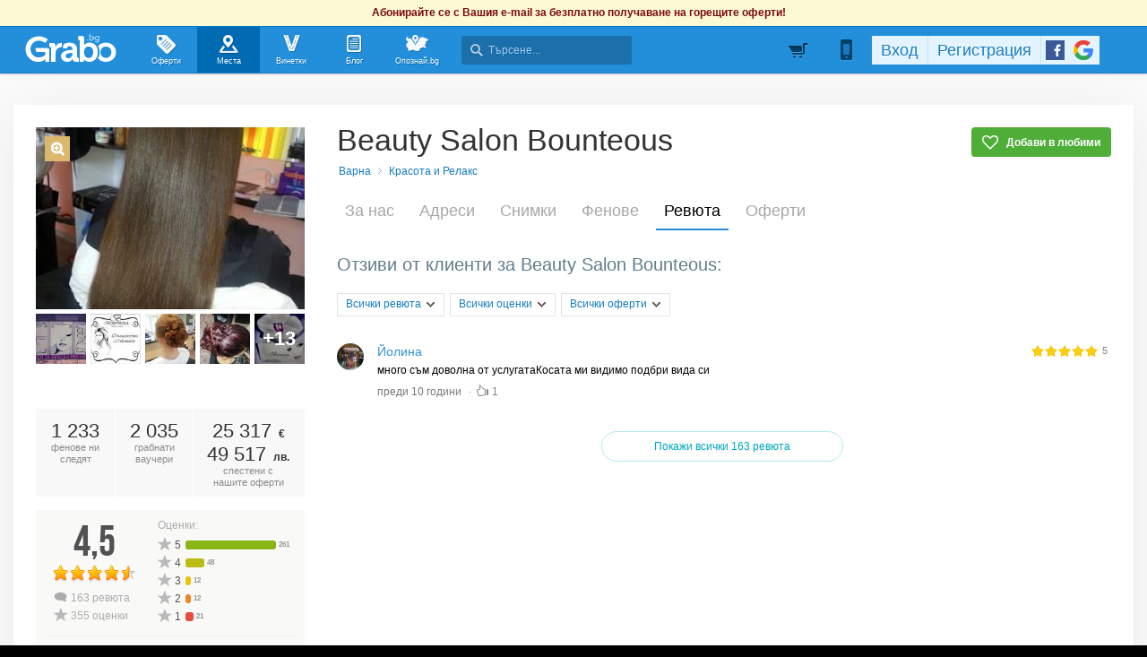

--- FILE ---
content_type: text/html; charset=utf-8
request_url: https://grabo.bg/places/beauty-salon-bounteous/reviews/104549
body_size: 123610
content:
<!DOCTYPE html PUBLIC "-//W3C//DTD XHTML 1.0 Transitional//EN" "http://www.w3.org/TR/xhtml1/DTD/xhtml1-transitional.dtd">
<html xmlns="http://www.w3.org/1999/xhtml" xmlns:fb="http://www.facebook.com/2008/fbml" xmlns:og="http://opengraphprotocol.org/schema/" xml:lang="bg" lang="bg">
	<head>
				<title>Ревюта | Beauty Salon Bounteous - Официална страница в Grabo.bg</title>
		<meta http-equiv="Content-Type" content="text/html; charset=UTF-8" />
		<link href="https://imgrabo.com/design/favicon.png" type="image/x-icon" rel="shortcut icon" />
		
		<script>
						var gtmData = [];
			if (gtmData && Object.keys(gtmData).length > 0) {
				window.dataLayer = window.dataLayer || [];
				window.dataLayer.push({
					event: "purchase",
					ecommerce: gtmData,
					UserID: "0"
				});
							}
		</script>


		<!-- Google Tag Manager -->
		<script>(function(w,d,s,l,i){w[l]=w[l]||[];w[l].push({'gtm.start':
		new Date().getTime(),event:'gtm.js'});var f=d.getElementsByTagName(s)[0],
		j=d.createElement(s),dl=l!='dataLayer'?'&l='+l:'';j.async=true;j.src=
		'https://www.googletagmanager.com/gtm.js?id='+i+dl;f.parentNode.insertBefore(j,f);
		})(window,document,'script','dataLayer','GTM-WB38M3R');</script>
		<!-- End Google Tag Manager -->
		<script type="text/javascript">
			var show_location_popup = true;
			var show_notifications_popup = false;
		</script>
				<link href="https://imgrabo.com/css/site.css?cb=202511031420" type="text/css" rel="stylesheet" />
		<link href="https://imgrabo.com/css/site2.css?cb=202511031420" type="text/css" rel="stylesheet" />
		<link href="https://imgrabo.com/css/site_grabohdrftr.css?cb=202511031420" type="text/css" rel="stylesheet" />
		<link href="https://imgrabo.com/css/badges.css?cb=202511031420" type="text/css" rel="stylesheet" />
		<link href="https://imgrabo.com/css/bizprofiles.css?cb=202511031420" type="text/css" rel="stylesheet" />
		<script src="https://imgrabo.com/js/jquery.js?cb=202601051300" type="text/javascript"></script>
		<script src="https://imgrabo.com/js/jquery-ui.min.js?cb=202601051300" type="text/javascript"></script>
		<script src="https://imgrabo.com/js/poshy.tips.js?cb=202601051300" type="text/javascript"></script>
		<script src="https://imgrabo.com/js/helpers.js?cb=202601051300" type="text/javascript"></script>
		<script src="https://imgrabo.com/js/site.js?cb=202601051300" type="text/javascript"></script>
		<script src="https://imgrabo.com/js/header.js?cb=202601051300" type="text/javascript"></script>
		<script src="https://imgrabo.com/js/fblogin.js?cb=202601051300" type="text/javascript"></script>
		<script src="https://imgrabo.com/js/messages.js?cb=202601051300" type="text/javascript"></script>
		<script src="https://imgrabo.com/js/live_feed.js?cb=202601051300" type="text/javascript"></script>
		<script src="https://imgrabo.com/js/bizprofiles.js?cb=202601051300" type="text/javascript"></script>
		<script src="https://www.gstatic.com/firebasejs/4.2.0/firebase-app.js" type="text/javascript"></script>
		<script src="https://www.gstatic.com/firebasejs/4.2.0/firebase-messaging.js" type="text/javascript"></script>
		<script src="https://grabo.bg/firebase-init.js" type="text/javascript"></script>
		<script src="https://imgrabo.com/js/web_notifications.js?cb=202601051300" type="text/javascript"></script>
		<script src="https://apis.google.com/js/platform.js" type="text/javascript"></script>
		<script type="text/javascript">
						
			var siteurl			= "https://grabo.bg/";
			var hdr_offset_top	= 30;
			var logged_user_id	= 0;
			var ckPlcNoAnl, ckPlcNoMrk;
			(function(){
				var cookie = document.cookie, storage = {};
				try { if( typeof localStorage==="object" && localStorage ) { storage = localStorage; } } catch(e) {}
				ckPlcNoAnl = cookie.match(/ckPlcNoAnl=1/) || storage.ckPlcNoAnl==1 ? true : false;
				ckPlcNoMrk = cookie.match(/ckPlcNoMrk=1/) || storage.ckPlcNoMrk==1 ? true : (!cookie.match(/ckPlcOK=1/) && storage.ckPlcOK!=1 ? true : false);
			})();
	
			
			if( ! ckPlcNoAnl ) {
				(function(i,s,o,g,r,a,m){i['GoogleAnalyticsObject']=r;i[r]=i[r]||function(){
				(i[r].q=i[r].q||[]).push(arguments)},i[r].l=1*new Date();a=s.createElement(o),
				m=s.getElementsByTagName(o)[0];a.async=1;a.src=g;m.parentNode.insertBefore(a,m)
				})(window,document,'script','https://www.google-analytics.com/analytics.js','ga');
				ga('create', 'UA-2403993-14', {
					cookieDomain: '.grabo.bg',
					cookieFlags: 'SameSite=None; Secure'
				});
				ga('set', 'anonymizeIp', true);
				ga('send', 'pageview');
				
			}
			else { window.ga = function(){}; }
		
			
			setTimeout(searchhdr2_init, 400);
		
			
		if( ! ckPlcNoMrk ) {
			!function(f,b,e,v,n,t,s){
				if(f.fbq)return;n=f.fbq=function(){n.callMethod?
				n.callMethod.apply(n,arguments):n.queue.push(arguments)};if(!f._fbq)f._fbq=n;
				n.push=n;n.loaded=!0;n.version='2.0';n.queue=[];t=b.createElement(e);t.async=!0;
				t.src=v;s=b.getElementsByTagName(e)[0];s.parentNode.insertBefore(t,s)
			}(window,document,'script','//connect.facebook.net/en_US/fbevents.js');
			fbq('init', '927096377334255', {'external_id': '5feceb66ffc86f38d952786c6d696c79c2dbc239dd4e91b46729d73a27fb57e9'});
			fbq('track', 'PageView');
		}
	
			
		(function (w,d,dn,t){w[dn]=w[dn]||[];w[dn].push({eventType:'init',value:t,dc:''});
		var f=d.getElementsByTagName('script')[0],c=d.createElement('script');c.async=true;
		c.src='https://tags.creativecdn.com/mEr6w9pvgteObIEHlKRw.js';
		f.parentNode.insertBefore(c,f);})(window,document,'rtbhEvents','mEr6w9pvgteObIEHlKRw');
	

		</script>

<meta property="fb:app_id" content="121197217952276"/><meta property="fb:admins" content="581958335"/><meta name="description" content="Grabo.bg" />

		<meta property="og:type"                  content="graboapp:grabo_club_obekt" />
		<meta property="og:url"                   content="https://grabo.bg/places/beauty-salon-bounteous" />
		<meta property="og:title"                 content="Beauty Salon Bounteous" />
		<meta property="og:image"                 content="https://imgrabo.com/pics/businesses/5eeb561c6acd9c68e145320f5a1a3b13.jpeg" />
		<meta property="og:description"           content="Beauty Salon Bounteous е мястото, където качеството и вниманието към всеки клиент е на първо място за специалистите работещи там. Студиото предлага с.." />
		<meta property="og:determiner"            content="auto" /> 
			<meta property="place:location:latitude"  content="43.2134" />
			<meta property="place:location:longitude" content="27.9022" />
		<base target="_top" />
		<link rel="dns-prefetch" href="//reklama.wisdom.bg" />
		<meta name="google-site-verification" content="KnfaeH963H9Y0dZmJ_sGBA65XjemTsYUbJOZd8_Ia2w" />
		<meta name="alexaVerifyID" content="pjHPcUy5Tr958CIW22njy01xuw0" />
		<meta name="google-signin-client_id" content="98691006875-2mgtv1sc7vqovvmp96l2cpahj2sesmcm.apps.googleusercontent.com">
		<meta property="fb:page_id" content="139590789400622" />
		<meta property="fb:pages" content="139590789400622" />
		<meta name="_csrf" content="3622ea61d4413b786dd43a0c58a063ae" />
		<meta name="viewport" content="width=device-width, initial-scale=1" />

		<script type="text/javascript" src="//static.klaviyo.com/onsite/js/klaviyo.js?company_id=VZzxza"></script>
		<script type="text/javascript" async="" src="https://static.klaviyo.com/onsite/js/VZzxza/klaviyo.js"></script>
	</head>
	<body class="page_places subpage_index w1250 webp-enabled" itemscope itemtype="http://schema.org/WebPage">
		<!-- Google Tag Manager (noscript) -->
		<noscript><iframe src="https://www.googletagmanager.com/ns.html?id=GTM-WB38M3R"
		height="0" width="0" style="display:none;visibility:hidden"></iframe></noscript>
		<!-- End Google Tag Manager (noscript) -->
										<div id="yellowflybox" style="position:fixed; display:none;">
				<div id="yfb">
					<h2>Запиши се за промоциите!</h2>
										<p id="yd_msg" origtext="Ще ти пращаме най-добрите предложения директно в пощата, за да не ги пропускаш!">Ще ти пращаме най-добрите предложения директно в пощата, за да не ги пропускаш!</p>
					<div id="yd_form">
						<form method="post" action="" name="ydform" onsubmit="ydflybox_submit(); return false;">
							<input type="hidden" name="city" value="1" />
							<input type="submit" style="display:none;" />
							<span style="display:block; float:left; margin:10px 0 4px 2px; width:258px;">Моят e-mail:</span>
							<span style="display:block; float:left; margin:10px 0 4px 2px;">Искам оферти за:</span>
							<div class="klear"></div>
							<input type="text" id="yd_input" name="email" value="" style="width:240px;" />
							<div id="yd_menu">
								<a href="javascript:;" onclick="yd_city_menu(); return false;" onfocus="this.blur();" id="yd_menu_item">София</a>
								<div id="yd_list" style="display:none;">
									<div>
																					<a href="javascript:;" onclick="yd_city_choose('1', 'София'); return false;" onfocus="this.blur();">София</a>
																					<a href="javascript:;" onclick="yd_city_choose('2', 'Пловдив'); return false;" onfocus="this.blur();">Пловдив</a>
																					<a href="javascript:;" onclick="yd_city_choose('3', 'Варна'); return false;" onfocus="this.blur();">Варна</a>
																					<a href="javascript:;" onclick="yd_city_choose('5', 'Бургас'); return false;" onfocus="this.blur();">Бургас</a>
																					<a href="javascript:;" onclick="yd_city_choose('6', 'Русе'); return false;" onfocus="this.blur();">Русе</a>
																					<a href="javascript:;" onclick="yd_city_choose('7', 'Стара Загора'); return false;" onfocus="this.blur();">Стара Загора</a>
																					<a href="javascript:;" onclick="yd_city_choose('8', 'Плевен'); return false;" onfocus="this.blur();">Плевен</a>
																					<a href="javascript:;" onclick="yd_city_choose('9', 'Сливен'); return false;" onfocus="this.blur();">Сливен</a>
																					<a href="javascript:;" onclick="yd_city_choose('10', 'Добрич'); return false;" onfocus="this.blur();">Добрич</a>
																					<a href="javascript:;" onclick="yd_city_choose('11', 'Шумен'); return false;" onfocus="this.blur();">Шумен</a>
																					<a href="javascript:;" onclick="yd_city_choose('175', 'Благоевград'); return false;" onfocus="this.blur();">Благоевград</a>
																					<a href="javascript:;" onclick="yd_city_choose('173', 'Хасково'); return false;" onfocus="this.blur();">Хасково</a>
																					<a href="javascript:;" onclick="yd_city_choose('174', 'Пазарджик'); return false;" onfocus="this.blur();">Пазарджик</a>
																					<a href="javascript:;" onclick="yd_city_choose('176', 'Велико Търново'); return false;" onfocus="this.blur();">Велико Търново</a>
																					<a href="javascript:;" onclick="yd_city_choose('180', 'Асеновград'); return false;" onfocus="this.blur();">Асеновград</a>
																			</div>
																			<a href="javascript:;" onclick="yd_city_choose('203', 'Айтос'); return false;" onfocus="this.blur();">Айтос</a>
																			<a href="javascript:;" onclick="yd_city_choose('262', 'Аксаково'); return false;" onfocus="this.blur();">Аксаково</a>
																			<a href="javascript:;" onclick="yd_city_choose('398', 'Алфатар'); return false;" onfocus="this.blur();">Алфатар</a>
																			<a href="javascript:;" onclick="yd_city_choose('403', 'Антоново'); return false;" onfocus="this.blur();">Антоново</a>
																			<a href="javascript:;" onclick="yd_city_choose('355', 'Априлци'); return false;" onfocus="this.blur();">Априлци</a>
																			<a href="javascript:;" onclick="yd_city_choose('316', 'Ардино'); return false;" onfocus="this.blur();">Ардино</a>
																			<a href="javascript:;" onclick="yd_city_choose('180', 'Асеновград'); return false;" onfocus="this.blur();">Асеновград</a>
																			<a href="javascript:;" onclick="yd_city_choose('386', 'Ахелой'); return false;" onfocus="this.blur();">Ахелой</a>
																			<a href="javascript:;" onclick="yd_city_choose('404', 'Ахтопол'); return false;" onfocus="this.blur();">Ахтопол</a>
																			<a href="javascript:;" onclick="yd_city_choose('227', 'Балчик'); return false;" onfocus="this.blur();">Балчик</a>
																			<a href="javascript:;" onclick="yd_city_choose('238', 'Банкя'); return false;" onfocus="this.blur();">Банкя</a>
																			<a href="javascript:;" onclick="yd_city_choose('259', 'Банско'); return false;" onfocus="this.blur();">Банско</a>
																			<a href="javascript:;" onclick="yd_city_choose('342', 'Баня'); return false;" onfocus="this.blur();">Баня</a>
																			<a href="javascript:;" onclick="yd_city_choose('338', 'Батак'); return false;" onfocus="this.blur();">Батак</a>
																			<a href="javascript:;" onclick="yd_city_choose('384', 'Батановци'); return false;" onfocus="this.blur();">Батановци</a>
																			<a href="javascript:;" onclick="yd_city_choose('416', 'Бачково'); return false;" onfocus="this.blur();">Бачково</a>
																			<a href="javascript:;" onclick="yd_city_choose('252', 'Белене'); return false;" onfocus="this.blur();">Белене</a>
																			<a href="javascript:;" onclick="yd_city_choose('351', 'Белица'); return false;" onfocus="this.blur();">Белица</a>
																			<a href="javascript:;" onclick="yd_city_choose('322', 'Белово'); return false;" onfocus="this.blur();">Белово</a>
																			<a href="javascript:;" onclick="yd_city_choose('290', 'Белоградчик'); return false;" onfocus="this.blur();">Белоградчик</a>
																			<a href="javascript:;" onclick="yd_city_choose('260', 'Белослав'); return false;" onfocus="this.blur();">Белослав</a>
																			<a href="javascript:;" onclick="yd_city_choose('217', 'Берковица'); return false;" onfocus="this.blur();">Берковица</a>
																			<a href="javascript:;" onclick="yd_city_choose('175', 'Благоевград'); return false;" onfocus="this.blur();">Благоевград</a>
																			<a href="javascript:;" onclick="yd_city_choose('280', 'Бобов дол'); return false;" onfocus="this.blur();">Бобов дол</a>
																			<a href="javascript:;" onclick="yd_city_choose('406', 'Бобошево'); return false;" onfocus="this.blur();">Бобошево</a>
																			<a href="javascript:;" onclick="yd_city_choose('298', 'Божурище'); return false;" onfocus="this.blur();">Божурище</a>
																			<a href="javascript:;" onclick="yd_city_choose('400', 'Бойчиновци'); return false;" onfocus="this.blur();">Бойчиновци</a>
																			<a href="javascript:;" onclick="yd_city_choose('407', 'Болярово'); return false;" onfocus="this.blur();">Болярово</a>
																			<a href="javascript:;" onclick="yd_city_choose('418', 'Боровец'); return false;" onfocus="this.blur();">Боровец</a>
																			<a href="javascript:;" onclick="yd_city_choose('377', 'Борово'); return false;" onfocus="this.blur();">Борово</a>
																			<a href="javascript:;" onclick="yd_city_choose('204', 'Ботевград'); return false;" onfocus="this.blur();">Ботевград</a>
																			<a href="javascript:;" onclick="yd_city_choose('311', 'Брацигово'); return false;" onfocus="this.blur();">Брацигово</a>
																			<a href="javascript:;" onclick="yd_city_choose('370', 'Брегово'); return false;" onfocus="this.blur();">Брегово</a>
																			<a href="javascript:;" onclick="yd_city_choose('318', 'Брезник'); return false;" onfocus="this.blur();">Брезник</a>
																			<a href="javascript:;" onclick="yd_city_choose('393', 'Брезово'); return false;" onfocus="this.blur();">Брезово</a>
																			<a href="javascript:;" onclick="yd_city_choose('408', 'Брусарци'); return false;" onfocus="this.blur();">Брусарци</a>
																			<a href="javascript:;" onclick="yd_city_choose('5', 'Бургас'); return false;" onfocus="this.blur();">Бургас</a>
																			<a href="javascript:;" onclick="yd_city_choose('359', 'Бухово'); return false;" onfocus="this.blur();">Бухово</a>
																			<a href="javascript:;" onclick="yd_city_choose('389', 'Българово'); return false;" onfocus="this.blur();">Българово</a>
																			<a href="javascript:;" onclick="yd_city_choose('383', 'Бяла'); return false;" onfocus="this.blur();">Бяла</a>
																			<a href="javascript:;" onclick="yd_city_choose('423', 'Бяла (Област Варна)'); return false;" onfocus="this.blur();">Бяла (Област Варна)</a>
																			<a href="javascript:;" onclick="yd_city_choose('422', 'Бяла (Област Русе)'); return false;" onfocus="this.blur();">Бяла (Област Русе)</a>
																			<a href="javascript:;" onclick="yd_city_choose('225', 'Бяла Слатина'); return false;" onfocus="this.blur();">Бяла Слатина</a>
																			<a href="javascript:;" onclick="yd_city_choose('368', 'Бяла Черква'); return false;" onfocus="this.blur();">Бяла Черква</a>
																			<a href="javascript:;" onclick="yd_city_choose('3', 'Варна'); return false;" onfocus="this.blur();">Варна</a>
																			<a href="javascript:;" onclick="yd_city_choose('247', 'Велики Преслав'); return false;" onfocus="this.blur();">Велики Преслав</a>
																			<a href="javascript:;" onclick="yd_city_choose('176', 'Велико Търново'); return false;" onfocus="this.blur();">Велико Търново</a>
																			<a href="javascript:;" onclick="yd_city_choose('200', 'Велинград'); return false;" onfocus="this.blur();">Велинград</a>
																			<a href="javascript:;" onclick="yd_city_choose('301', 'Ветово'); return false;" onfocus="this.blur();">Ветово</a>
																			<a href="javascript:;" onclick="yd_city_choose('349', 'Ветрен'); return false;" onfocus="this.blur();">Ветрен</a>
																			<a href="javascript:;" onclick="yd_city_choose('179', 'Видин'); return false;" onfocus="this.blur();">Видин</a>
																			<a href="javascript:;" onclick="yd_city_choose('177', 'Враца'); return false;" onfocus="this.blur();">Враца</a>
																			<a href="javascript:;" onclick="yd_city_choose('328', 'Вълчедръм'); return false;" onfocus="this.blur();">Вълчедръм</a>
																			<a href="javascript:;" onclick="yd_city_choose('421', 'Вълчи Дол'); return false;" onfocus="this.blur();">Вълчи Дол</a>
																			<a href="javascript:;" onclick="yd_city_choose('336', 'Върбица'); return false;" onfocus="this.blur();">Върбица</a>
																			<a href="javascript:;" onclick="yd_city_choose('278', 'Вършец'); return false;" onfocus="this.blur();">Вършец</a>
																			<a href="javascript:;" onclick="yd_city_choose('178', 'Габрово'); return false;" onfocus="this.blur();">Габрово</a>
																			<a href="javascript:;" onclick="yd_city_choose('268', 'Генерал Тошево'); return false;" onfocus="this.blur();">Генерал Тошево</a>
																			<a href="javascript:;" onclick="yd_city_choose('391', 'Главиница'); return false;" onfocus="this.blur();">Главиница</a>
																			<a href="javascript:;" onclick="yd_city_choose('331', 'Глоджево'); return false;" onfocus="this.blur();">Глоджево</a>
																			<a href="javascript:;" onclick="yd_city_choose('310', 'Годеч'); return false;" onfocus="this.blur();">Годеч</a>
																			<a href="javascript:;" onclick="yd_city_choose('192', 'Горна Оряховица'); return false;" onfocus="this.blur();">Горна Оряховица</a>
																			<a href="javascript:;" onclick="yd_city_choose('206', 'Гоце Делчев'); return false;" onfocus="this.blur();">Гоце Делчев</a>
																			<a href="javascript:;" onclick="yd_city_choose('401', 'Грамада'); return false;" onfocus="this.blur();">Грамада</a>
																			<a href="javascript:;" onclick="yd_city_choose('337', 'Гулянци'); return false;" onfocus="this.blur();">Гулянци</a>
																			<a href="javascript:;" onclick="yd_city_choose('357', 'Гурково'); return false;" onfocus="this.blur();">Гурково</a>
																			<a href="javascript:;" onclick="yd_city_choose('250', 'Гълъбово'); return false;" onfocus="this.blur();">Гълъбово</a>
																			<a href="javascript:;" onclick="yd_city_choose('313', 'Две могили'); return false;" onfocus="this.blur();">Две могили</a>
																			<a href="javascript:;" onclick="yd_city_choose('320', 'Дебелец'); return false;" onfocus="this.blur();">Дебелец</a>
																			<a href="javascript:;" onclick="yd_city_choose('275', 'Девин'); return false;" onfocus="this.blur();">Девин</a>
																			<a href="javascript:;" onclick="yd_city_choose('248', 'Девня'); return false;" onfocus="this.blur();">Девня</a>
																			<a href="javascript:;" onclick="yd_city_choose('352', 'Джебел'); return false;" onfocus="this.blur();">Джебел</a>
																			<a href="javascript:;" onclick="yd_city_choose('185', 'Димитровград'); return false;" onfocus="this.blur();">Димитровград</a>
																			<a href="javascript:;" onclick="yd_city_choose('409', 'Димово'); return false;" onfocus="this.blur();">Димово</a>
																			<a href="javascript:;" onclick="yd_city_choose('369', 'Добринище'); return false;" onfocus="this.blur();">Добринище</a>
																			<a href="javascript:;" onclick="yd_city_choose('10', 'Добрич'); return false;" onfocus="this.blur();">Добрич</a>
																			<a href="javascript:;" onclick="yd_city_choose('304', 'Долна баня'); return false;" onfocus="this.blur();">Долна баня</a>
																			<a href="javascript:;" onclick="yd_city_choose('339', 'Долна Митрополия'); return false;" onfocus="this.blur();">Долна Митрополия</a>
																			<a href="javascript:;" onclick="yd_city_choose('360', 'Долна Оряховица'); return false;" onfocus="this.blur();">Долна Оряховица</a>
																			<a href="javascript:;" onclick="yd_city_choose('305', 'Долни Дъбник'); return false;" onfocus="this.blur();">Долни Дъбник</a>
																			<a href="javascript:;" onclick="yd_city_choose('271', 'Долни Чифлик'); return false;" onfocus="this.blur();">Долни Чифлик</a>
																			<a href="javascript:;" onclick="yd_city_choose('376', 'Доспат'); return false;" onfocus="this.blur();">Доспат</a>
																			<a href="javascript:;" onclick="yd_city_choose('350', 'Драгоман'); return false;" onfocus="this.blur();">Драгоман</a>
																			<a href="javascript:;" onclick="yd_city_choose('258', 'Дряново'); return false;" onfocus="this.blur();">Дряново</a>
																			<a href="javascript:;" onclick="yd_city_choose('272', 'Дулово'); return false;" onfocus="this.blur();">Дулово</a>
																			<a href="javascript:;" onclick="yd_city_choose('371', 'Дунавци'); return false;" onfocus="this.blur();">Дунавци</a>
																			<a href="javascript:;" onclick="yd_city_choose('189', 'Дупница'); return false;" onfocus="this.blur();">Дупница</a>
																			<a href="javascript:;" onclick="yd_city_choose('300', 'Дългопол'); return false;" onfocus="this.blur();">Дългопол</a>
																			<a href="javascript:;" onclick="yd_city_choose('285', 'Елена'); return false;" onfocus="this.blur();">Елена</a>
																			<a href="javascript:;" onclick="yd_city_choose('273', 'Елин Пелин'); return false;" onfocus="this.blur();">Елин Пелин</a>
																			<a href="javascript:;" onclick="yd_city_choose('237', 'Елхово'); return false;" onfocus="this.blur();">Елхово</a>
																			<a href="javascript:;" onclick="yd_city_choose('235', 'Етрополе'); return false;" onfocus="this.blur();">Етрополе</a>
																			<a href="javascript:;" onclick="yd_city_choose('344', 'Завет'); return false;" onfocus="this.blur();">Завет</a>
																			<a href="javascript:;" onclick="yd_city_choose('397', 'Земен'); return false;" onfocus="this.blur();">Земен</a>
																			<a href="javascript:;" onclick="yd_city_choose('367', 'Златарица'); return false;" onfocus="this.blur();">Златарица</a>
																			<a href="javascript:;" onclick="yd_city_choose('297', 'Златица'); return false;" onfocus="this.blur();">Златица</a>
																			<a href="javascript:;" onclick="yd_city_choose('420', 'Златни пясъци'); return false;" onfocus="this.blur();">Златни пясъци</a>
																			<a href="javascript:;" onclick="yd_city_choose('266', 'Златоград'); return false;" onfocus="this.blur();">Златоград</a>
																			<a href="javascript:;" onclick="yd_city_choose('325', 'Ивайловград'); return false;" onfocus="this.blur();">Ивайловград</a>
																			<a href="javascript:;" onclick="yd_city_choose('424', 'Игнатиево'); return false;" onfocus="this.blur();">Игнатиево</a>
																			<a href="javascript:;" onclick="yd_city_choose('330', 'Искър'); return false;" onfocus="this.blur();">Искър</a>
																			<a href="javascript:;" onclick="yd_city_choose('244', 'Исперих'); return false;" onfocus="this.blur();">Исперих</a>
																			<a href="javascript:;" onclick="yd_city_choose('224', 'Ихтиман'); return false;" onfocus="this.blur();">Ихтиман</a>
																			<a href="javascript:;" onclick="yd_city_choose('364', 'Каблешково'); return false;" onfocus="this.blur();">Каблешково</a>
																			<a href="javascript:;" onclick="yd_city_choose('230', 'Каварна'); return false;" onfocus="this.blur();">Каварна</a>
																			<a href="javascript:;" onclick="yd_city_choose('181', 'Казанлък'); return false;" onfocus="this.blur();">Казанлък</a>
																			<a href="javascript:;" onclick="yd_city_choose('354', 'Калофер'); return false;" onfocus="this.blur();">Калофер</a>
																			<a href="javascript:;" onclick="yd_city_choose('294', 'Камено'); return false;" onfocus="this.blur();">Камено</a>
																			<a href="javascript:;" onclick="yd_city_choose('392', 'Каолиново'); return false;" onfocus="this.blur();">Каолиново</a>
																			<a href="javascript:;" onclick="yd_city_choose('199', 'Карлово'); return false;" onfocus="this.blur();">Карлово</a>
																			<a href="javascript:;" onclick="yd_city_choose('208', 'Карнобат'); return false;" onfocus="this.blur();">Карнобат</a>
																			<a href="javascript:;" onclick="yd_city_choose('347', 'Каспичан'); return false;" onfocus="this.blur();">Каспичан</a>
																			<a href="javascript:;" onclick="yd_city_choose('395', 'Кермен'); return false;" onfocus="this.blur();">Кермен</a>
																			<a href="javascript:;" onclick="yd_city_choose('380', 'Килифарево'); return false;" onfocus="this.blur();">Килифарево</a>
																			<a href="javascript:;" onclick="yd_city_choose('411', 'Китен'); return false;" onfocus="this.blur();">Китен</a>
																			<a href="javascript:;" onclick="yd_city_choose('410', 'Клисура'); return false;" onfocus="this.blur();">Клисура</a>
																			<a href="javascript:;" onclick="yd_city_choose('234', 'Кнежа'); return false;" onfocus="this.blur();">Кнежа</a>
																			<a href="javascript:;" onclick="yd_city_choose('219', 'Козлодуй'); return false;" onfocus="this.blur();">Козлодуй</a>
																			<a href="javascript:;" onclick="yd_city_choose('303', 'Койнаре'); return false;" onfocus="this.blur();">Койнаре</a>
																			<a href="javascript:;" onclick="yd_city_choose('375', 'Копривщица'); return false;" onfocus="this.blur();">Копривщица</a>
																			<a href="javascript:;" onclick="yd_city_choose('314', 'Костандово'); return false;" onfocus="this.blur();">Костандово</a>
																			<a href="javascript:;" onclick="yd_city_choose('274', 'Костенец'); return false;" onfocus="this.blur();">Костенец</a>
																			<a href="javascript:;" onclick="yd_city_choose('232', 'Костинброд'); return false;" onfocus="this.blur();">Костинброд</a>
																			<a href="javascript:;" onclick="yd_city_choose('281', 'Котел'); return false;" onfocus="this.blur();">Котел</a>
																			<a href="javascript:;" onclick="yd_city_choose('381', 'Кочериново'); return false;" onfocus="this.blur();">Кочериново</a>
																			<a href="javascript:;" onclick="yd_city_choose('333', 'Кресна'); return false;" onfocus="this.blur();">Кресна</a>
																			<a href="javascript:;" onclick="yd_city_choose('346', 'Криводол'); return false;" onfocus="this.blur();">Криводол</a>
																			<a href="javascript:;" onclick="yd_city_choose('254', 'Кричим'); return false;" onfocus="this.blur();">Кричим</a>
																			<a href="javascript:;" onclick="yd_city_choose('295', 'Крумовград'); return false;" onfocus="this.blur();">Крумовград</a>
																			<a href="javascript:;" onclick="yd_city_choose('419', 'Крън'); return false;" onfocus="this.blur();">Крън</a>
																			<a href="javascript:;" onclick="yd_city_choose('257', 'Кубрат'); return false;" onfocus="this.blur();">Кубрат</a>
																			<a href="javascript:;" onclick="yd_city_choose('284', 'Куклен'); return false;" onfocus="this.blur();">Куклен</a>
																			<a href="javascript:;" onclick="yd_city_choose('341', 'Кула'); return false;" onfocus="this.blur();">Кула</a>
																			<a href="javascript:;" onclick="yd_city_choose('183', 'Кърджали'); return false;" onfocus="this.blur();">Кърджали</a>
																			<a href="javascript:;" onclick="yd_city_choose('182', 'Кюстендил'); return false;" onfocus="this.blur();">Кюстендил</a>
																			<a href="javascript:;" onclick="yd_city_choose('236', 'Левски'); return false;" onfocus="this.blur();">Левски</a>
																			<a href="javascript:;" onclick="yd_city_choose('321', 'Летница'); return false;" onfocus="this.blur();">Летница</a>
																			<a href="javascript:;" onclick="yd_city_choose('188', 'Ловеч'); return false;" onfocus="this.blur();">Ловеч</a>
																			<a href="javascript:;" onclick="yd_city_choose('382', 'Лозница'); return false;" onfocus="this.blur();">Лозница</a>
																			<a href="javascript:;" onclick="yd_city_choose('198', 'Лом'); return false;" onfocus="this.blur();">Лом</a>
																			<a href="javascript:;" onclick="yd_city_choose('241', 'Луковит'); return false;" onfocus="this.blur();">Луковит</a>
																			<a href="javascript:;" onclick="yd_city_choose('373', 'Лъки'); return false;" onfocus="this.blur();">Лъки</a>
																			<a href="javascript:;" onclick="yd_city_choose('263', 'Любимец'); return false;" onfocus="this.blur();">Любимец</a>
																			<a href="javascript:;" onclick="yd_city_choose('251', 'Лясковец'); return false;" onfocus="this.blur();">Лясковец</a>
																			<a href="javascript:;" onclick="yd_city_choose('277', 'Мадан'); return false;" onfocus="this.blur();">Мадан</a>
																			<a href="javascript:;" onclick="yd_city_choose('413', 'Маджарово'); return false;" onfocus="this.blur();">Маджарово</a>
																			<a href="javascript:;" onclick="yd_city_choose('374', 'Малко Търново'); return false;" onfocus="this.blur();">Малко Търново</a>
																			<a href="javascript:;" onclick="yd_city_choose('329', 'Мартен'); return false;" onfocus="this.blur();">Мартен</a>
																			<a href="javascript:;" onclick="yd_city_choose('233', 'Мездра'); return false;" onfocus="this.blur();">Мездра</a>
																			<a href="javascript:;" onclick="yd_city_choose('414', 'Мелник'); return false;" onfocus="this.blur();">Мелник</a>
																			<a href="javascript:;" onclick="yd_city_choose('396', 'Меричлери'); return false;" onfocus="this.blur();">Меричлери</a>
																			<a href="javascript:;" onclick="yd_city_choose('340', 'Мизия'); return false;" onfocus="this.blur();">Мизия</a>
																			<a href="javascript:;" onclick="yd_city_choose('399', 'Момин проход'); return false;" onfocus="this.blur();">Момин проход</a>
																			<a href="javascript:;" onclick="yd_city_choose('253', 'Момчилград'); return false;" onfocus="this.blur();">Момчилград</a>
																			<a href="javascript:;" onclick="yd_city_choose('184', 'Монтана'); return false;" onfocus="this.blur();">Монтана</a>
																			<a href="javascript:;" onclick="yd_city_choose('343', 'Мъглиж'); return false;" onfocus="this.blur();">Мъглиж</a>
																			<a href="javascript:;" onclick="yd_city_choose('306', 'Неделино'); return false;" onfocus="this.blur();">Неделино</a>
																			<a href="javascript:;" onclick="yd_city_choose('226', 'Несебър'); return false;" onfocus="this.blur();">Несебър</a>
																			<a href="javascript:;" onclick="yd_city_choose('356', 'Николаево'); return false;" onfocus="this.blur();">Николаево</a>
																			<a href="javascript:;" onclick="yd_city_choose('319', 'Никопол'); return false;" onfocus="this.blur();">Никопол</a>
																			<a href="javascript:;" onclick="yd_city_choose('201', 'Нова Загора'); return false;" onfocus="this.blur();">Нова Загора</a>
																			<a href="javascript:;" onclick="yd_city_choose('222', 'Нови Искър'); return false;" onfocus="this.blur();">Нови Искър</a>
																			<a href="javascript:;" onclick="yd_city_choose('218', 'Нови пазар'); return false;" onfocus="this.blur();">Нови пазар</a>
																			<a href="javascript:;" onclick="yd_city_choose('379', 'Обзор'); return false;" onfocus="this.blur();">Обзор</a>
																			<a href="javascript:;" onclick="yd_city_choose('245', 'Омуртаг'); return false;" onfocus="this.blur();">Омуртаг</a>
																			<a href="javascript:;" onclick="yd_city_choose('361', 'Опака'); return false;" onfocus="this.blur();">Опака</a>
																			<a href="javascript:;" onclick="yd_city_choose('287', 'Оряхово'); return false;" onfocus="this.blur();">Оряхово</a>
																			<a href="javascript:;" onclick="yd_city_choose('358', 'Павел баня'); return false;" onfocus="this.blur();">Павел баня</a>
																			<a href="javascript:;" onclick="yd_city_choose('231', 'Павликени'); return false;" onfocus="this.blur();">Павликени</a>
																			<a href="javascript:;" onclick="yd_city_choose('174', 'Пазарджик'); return false;" onfocus="this.blur();">Пазарджик</a>
																			<a href="javascript:;" onclick="yd_city_choose('417', 'Пампорово'); return false;" onfocus="this.blur();">Пампорово</a>
																			<a href="javascript:;" onclick="yd_city_choose('210', 'Панагюрище'); return false;" onfocus="this.blur();">Панагюрище</a>
																			<a href="javascript:;" onclick="yd_city_choose('171', 'Перник'); return false;" onfocus="this.blur();">Перник</a>
																			<a href="javascript:;" onclick="yd_city_choose('296', 'Перущица'); return false;" onfocus="this.blur();">Перущица</a>
																			<a href="javascript:;" onclick="yd_city_choose('194', 'Петрич'); return false;" onfocus="this.blur();">Петрич</a>
																			<a href="javascript:;" onclick="yd_city_choose('205', 'Пещера'); return false;" onfocus="this.blur();">Пещера</a>
																			<a href="javascript:;" onclick="yd_city_choose('264', 'Пирдоп'); return false;" onfocus="this.blur();">Пирдоп</a>
																			<a href="javascript:;" onclick="yd_city_choose('394', 'Плачковци'); return false;" onfocus="this.blur();">Плачковци</a>
																			<a href="javascript:;" onclick="yd_city_choose('8', 'Плевен'); return false;" onfocus="this.blur();">Плевен</a>
																			<a href="javascript:;" onclick="yd_city_choose('412', 'Плиска'); return false;" onfocus="this.blur();">Плиска</a>
																			<a href="javascript:;" onclick="yd_city_choose('2', 'Пловдив'); return false;" onfocus="this.blur();">Пловдив</a>
																			<a href="javascript:;" onclick="yd_city_choose('302', 'Полски Тръмбеш'); return false;" onfocus="this.blur();">Полски Тръмбеш</a>
																			<a href="javascript:;" onclick="yd_city_choose('220', 'Поморие'); return false;" onfocus="this.blur();">Поморие</a>
																			<a href="javascript:;" onclick="yd_city_choose('212', 'Попово'); return false;" onfocus="this.blur();">Попово</a>
																			<a href="javascript:;" onclick="yd_city_choose('387', 'Пордим'); return false;" onfocus="this.blur();">Пордим</a>
																			<a href="javascript:;" onclick="yd_city_choose('309', 'Правец'); return false;" onfocus="this.blur();">Правец</a>
																			<a href="javascript:;" onclick="yd_city_choose('332', 'Приморско'); return false;" onfocus="this.blur();">Приморско</a>
																			<a href="javascript:;" onclick="yd_city_choose('223', 'Провадия'); return false;" onfocus="this.blur();">Провадия</a>
																			<a href="javascript:;" onclick="yd_city_choose('216', 'Първомай'); return false;" onfocus="this.blur();">Първомай</a>
																			<a href="javascript:;" onclick="yd_city_choose('221', 'Раднево'); return false;" onfocus="this.blur();">Раднево</a>
																			<a href="javascript:;" onclick="yd_city_choose('214', 'Радомир'); return false;" onfocus="this.blur();">Радомир</a>
																			<a href="javascript:;" onclick="yd_city_choose('190', 'Разград'); return false;" onfocus="this.blur();">Разград</a>
																			<a href="javascript:;" onclick="yd_city_choose('228', 'Разлог'); return false;" onfocus="this.blur();">Разлог</a>
																			<a href="javascript:;" onclick="yd_city_choose('256', 'Ракитово'); return false;" onfocus="this.blur();">Ракитово</a>
																			<a href="javascript:;" onclick="yd_city_choose('213', 'Раковски'); return false;" onfocus="this.blur();">Раковски</a>
																			<a href="javascript:;" onclick="yd_city_choose('362', 'Рила'); return false;" onfocus="this.blur();">Рила</a>
																			<a href="javascript:;" onclick="yd_city_choose('353', 'Роман'); return false;" onfocus="this.blur();">Роман</a>
																			<a href="javascript:;" onclick="yd_city_choose('327', 'Рудозем'); return false;" onfocus="this.blur();">Рудозем</a>
																			<a href="javascript:;" onclick="yd_city_choose('6', 'Русе'); return false;" onfocus="this.blur();">Русе</a>
																			<a href="javascript:;" onclick="yd_city_choose('378', 'Садово'); return false;" onfocus="this.blur();">Садово</a>
																			<a href="javascript:;" onclick="yd_city_choose('196', 'Самоков'); return false;" onfocus="this.blur();">Самоков</a>
																			<a href="javascript:;" onclick="yd_city_choose('195', 'Сандански'); return false;" onfocus="this.blur();">Сандански</a>
																			<a href="javascript:;" onclick="yd_city_choose('317', 'Сапарева баня'); return false;" onfocus="this.blur();">Сапарева баня</a>
																			<a href="javascript:;" onclick="yd_city_choose('324', 'Свети Влас'); return false;" onfocus="this.blur();">Свети Влас</a>
																			<a href="javascript:;" onclick="yd_city_choose('209', 'Свиленград'); return false;" onfocus="this.blur();">Свиленград</a>
																			<a href="javascript:;" onclick="yd_city_choose('191', 'Свищов'); return false;" onfocus="this.blur();">Свищов</a>
																			<a href="javascript:;" onclick="yd_city_choose('261', 'Своге'); return false;" onfocus="this.blur();">Своге</a>
																			<a href="javascript:;" onclick="yd_city_choose('197', 'Севлиево'); return false;" onfocus="this.blur();">Севлиево</a>
																			<a href="javascript:;" onclick="yd_city_choose('402', 'Сеново'); return false;" onfocus="this.blur();">Сеново</a>
																			<a href="javascript:;" onclick="yd_city_choose('255', 'Септември'); return false;" onfocus="this.blur();">Септември</a>
																			<a href="javascript:;" onclick="yd_city_choose('187', 'Силистра'); return false;" onfocus="this.blur();">Силистра</a>
																			<a href="javascript:;" onclick="yd_city_choose('269', 'Симеоновград'); return false;" onfocus="this.blur();">Симеоновград</a>
																			<a href="javascript:;" onclick="yd_city_choose('270', 'Симитли'); return false;" onfocus="this.blur();">Симитли</a>
																			<a href="javascript:;" onclick="yd_city_choose('308', 'Славяново'); return false;" onfocus="this.blur();">Славяново</a>
																			<a href="javascript:;" onclick="yd_city_choose('9', 'Сливен'); return false;" onfocus="this.blur();">Сливен</a>
																			<a href="javascript:;" onclick="yd_city_choose('267', 'Сливница'); return false;" onfocus="this.blur();">Сливница</a>
																			<a href="javascript:;" onclick="yd_city_choose('348', 'Сливо поле'); return false;" onfocus="this.blur();">Сливо поле</a>
																			<a href="javascript:;" onclick="yd_city_choose('415', 'Слънчев бряг'); return false;" onfocus="this.blur();">Слънчев бряг</a>
																			<a href="javascript:;" onclick="yd_city_choose('193', 'Смолян'); return false;" onfocus="this.blur();">Смолян</a>
																			<a href="javascript:;" onclick="yd_city_choose('315', 'Смядово'); return false;" onfocus="this.blur();">Смядово</a>
																			<a href="javascript:;" onclick="yd_city_choose('289', 'Созопол'); return false;" onfocus="this.blur();">Созопол</a>
																			<a href="javascript:;" onclick="yd_city_choose('243', 'Сопот'); return false;" onfocus="this.blur();">Сопот</a>
																			<a href="javascript:;" onclick="yd_city_choose('1', 'София'); return false;" onfocus="this.blur();">София</a>
																			<a href="javascript:;" onclick="yd_city_choose('249', 'Средец'); return false;" onfocus="this.blur();">Средец</a>
																			<a href="javascript:;" onclick="yd_city_choose('229', 'Стамболийски'); return false;" onfocus="this.blur();">Стамболийски</a>
																			<a href="javascript:;" onclick="yd_city_choose('7', 'Стара Загора'); return false;" onfocus="this.blur();">Стара Загора</a>
																			<a href="javascript:;" onclick="yd_city_choose('293', 'Стражица'); return false;" onfocus="this.blur();">Стражица</a>
																			<a href="javascript:;" onclick="yd_city_choose('279', 'Стралджа'); return false;" onfocus="this.blur();">Стралджа</a>
																			<a href="javascript:;" onclick="yd_city_choose('312', 'Стрелча'); return false;" onfocus="this.blur();">Стрелча</a>
																			<a href="javascript:;" onclick="yd_city_choose('299', 'Суворово'); return false;" onfocus="this.blur();">Суворово</a>
																			<a href="javascript:;" onclick="yd_city_choose('345', 'Сунгурларе'); return false;" onfocus="this.blur();">Сунгурларе</a>
																			<a href="javascript:;" onclick="yd_city_choose('388', 'Сухиндол'); return false;" onfocus="this.blur();">Сухиндол</a>
																			<a href="javascript:;" onclick="yd_city_choose('286', 'Съединение'); return false;" onfocus="this.blur();">Съединение</a>
																			<a href="javascript:;" onclick="yd_city_choose('335', 'Сърница'); return false;" onfocus="this.blur();">Сърница</a>
																			<a href="javascript:;" onclick="yd_city_choose('283', 'Твърдица'); return false;" onfocus="this.blur();">Твърдица</a>
																			<a href="javascript:;" onclick="yd_city_choose('276', 'Тервел'); return false;" onfocus="this.blur();">Тервел</a>
																			<a href="javascript:;" onclick="yd_city_choose('239', 'Тетевен'); return false;" onfocus="this.blur();">Тетевен</a>
																			<a href="javascript:;" onclick="yd_city_choose('288', 'Тополовград'); return false;" onfocus="this.blur();">Тополовград</a>
																			<a href="javascript:;" onclick="yd_city_choose('202', 'Троян'); return false;" onfocus="this.blur();">Троян</a>
																			<a href="javascript:;" onclick="yd_city_choose('372', 'Трън'); return false;" onfocus="this.blur();">Трън</a>
																			<a href="javascript:;" onclick="yd_city_choose('307', 'Тръстеник'); return false;" onfocus="this.blur();">Тръстеник</a>
																			<a href="javascript:;" onclick="yd_city_choose('240', 'Трявна'); return false;" onfocus="this.blur();">Трявна</a>
																			<a href="javascript:;" onclick="yd_city_choose('242', 'Тутракан'); return false;" onfocus="this.blur();">Тутракан</a>
																			<a href="javascript:;" onclick="yd_city_choose('186', 'Търговище'); return false;" onfocus="this.blur();">Търговище</a>
																			<a href="javascript:;" onclick="yd_city_choose('366', 'Угърчин'); return false;" onfocus="this.blur();">Угърчин</a>
																			<a href="javascript:;" onclick="yd_city_choose('365', 'Хаджидимово'); return false;" onfocus="this.blur();">Хаджидимово</a>
																			<a href="javascript:;" onclick="yd_city_choose('207', 'Харманли'); return false;" onfocus="this.blur();">Харманли</a>
																			<a href="javascript:;" onclick="yd_city_choose('173', 'Хасково'); return false;" onfocus="this.blur();">Хасково</a>
																			<a href="javascript:;" onclick="yd_city_choose('265', 'Хисаря'); return false;" onfocus="this.blur();">Хисаря</a>
																			<a href="javascript:;" onclick="yd_city_choose('323', 'Цар Калоян'); return false;" onfocus="this.blur();">Цар Калоян</a>
																			<a href="javascript:;" onclick="yd_city_choose('282', 'Царево'); return false;" onfocus="this.blur();">Царево</a>
																			<a href="javascript:;" onclick="yd_city_choose('292', 'Чепеларе'); return false;" onfocus="this.blur();">Чепеларе</a>
																			<a href="javascript:;" onclick="yd_city_choose('215', 'Червен Бряг'); return false;" onfocus="this.blur();">Червен Бряг</a>
																			<a href="javascript:;" onclick="yd_city_choose('385', 'Черноморец'); return false;" onfocus="this.blur();">Черноморец</a>
																			<a href="javascript:;" onclick="yd_city_choose('390', 'Чипровци'); return false;" onfocus="this.blur();">Чипровци</a>
																			<a href="javascript:;" onclick="yd_city_choose('211', 'Чирпан'); return false;" onfocus="this.blur();">Чирпан</a>
																			<a href="javascript:;" onclick="yd_city_choose('334', 'Шабла'); return false;" onfocus="this.blur();">Шабла</a>
																			<a href="javascript:;" onclick="yd_city_choose('326', 'Шивачево'); return false;" onfocus="this.blur();">Шивачево</a>
																			<a href="javascript:;" onclick="yd_city_choose('405', 'Шипка'); return false;" onfocus="this.blur();">Шипка</a>
																			<a href="javascript:;" onclick="yd_city_choose('11', 'Шумен'); return false;" onfocus="this.blur();">Шумен</a>
																			<a href="javascript:;" onclick="yd_city_choose('363', 'Ябланица'); return false;" onfocus="this.blur();">Ябланица</a>
																			<a href="javascript:;" onclick="yd_city_choose('291', 'Якоруда'); return false;" onfocus="this.blur();">Якоруда</a>
																			<a href="javascript:;" onclick="yd_city_choose('172', 'Ямбол'); return false;" onfocus="this.blur();">Ямбол</a>
																	</div>
							</div>
							<a href="javascript:;" onclick="ydflybox_submit(); return false;" onfocus="this.blur();" id="yd_btn"><b>Запиши ме</b></a>
							<div class="klear"></div>
						</form>
					</div>
					<div class="klear"></div>
					<a href="javascript:;" onclick="ydflybox_close(); return false" onfocus="this.blur();" id="yd_close"></a>
				</div>
			</div>
		
		<div id="overlaymap_container"></div>

		<div class="hdr_newww ">
								<div id="fixedyellow">
						<div id="fixedyellow2">
							<a href="javascript:;" id="slimyfly" onclick="ydflybox_open(); return false" onfocus="this.blur();">Абонирайте се с Вашия e-mail за безплатно получаване на горещите оферти!</a>
						</div>
					</div>
								<div class="nhdr_top">
				<div class="nhdr_wrap">
                                        <div class="nhdr_left">
						<a href="https://grabo.bg/sofia" class="nhdr_logo "></a>
						<div class="nhdr_nav">
															<a href="https://grabo.bg/sofia" class="nhdr_navitem nhnvitm_icon nhnvitm_icon_deals">
									<span>Оферти</span>
								</a>
														<a href="https://grabo.bg/places" class="nhdr_navitem nhdr_selected nhnvitm_icon nhnvitm_icon_places">
								<span>Места</span>
							</a>
							<a href="https://grabo.bg/vinetki" class="nhdr_navitem  nhnvitm_icon nhnvitm_icon_vinetki">
								<span>Винетки</span>
							</a>
							<a href="https://grabo.bg/blog" class="nhdr_navitem  nhnvitm_icon nhnvitm_icon_blog">
								<span>Блог</span>
							</a>
															<a href="https://opoznai.bg" target="_blank" class="nhdr_navitem nhnvitm_icon nhnvitm_icon_opoznai">
									<span>Опознай.bg</span>
								</a>
														<div class="searchhdr_btn_blackoverlay" id="searchhdr_btn_blackoverlay" style="display:none;"></div>
							<span id="searchhdr_holder" class="nhdr_navitem nhdr_search">
							      <span class="nhdr_search_icon"></span>
							      <input type="text" id="searchhdr_input" class="nhdr_search_input" placeholder="Търсене..."/>
							</span>
							<div class="searchhdr_suggester" id="searchhdr_content" style="display:none;"></div>
							<div class="klear"></div>
						</div>
					</div>
					<div class="nhdr_right">
									<div class="nhdr_right_wrap">
							<a href="https://grabo.bg/cart" class="rdsgn_hdrcart empty poshy-tips" rel="nofollow" title="Вашата количка е празна">&nbsp;</a>
						<div class="nhdr_umenu_item notlogged_mode" id="mobiicon_btn" title="Мобилна версия">
				<a class="nhdr_navitem nhdr_mobiitem">
					<span class="nhdr_phoneicon poshy-tips" title="Мобилна версия"></span>
				</a>
				<div class="rdsgn_notifbox" id="nhdr_phonebox">
					<div class="rdsgn_notifbox_top">Grabo мобилна версия</div>
					<a href="https://play.google.com/store/apps/details?id=com.grabo&rdid=com.grabo&rdot=1&feature=md" class="rdsgn_notiff" target="_blank"><span class="notiff_android"></span><p>Изтегли приложението за <b>Android</b>.</p><div class="klear"></div></a>
					<a href="https://itunes.apple.com/us/app/grabo/id651423121" class="rdsgn_notiff" target="_blank"><span class="notiff_iphone"></span><p>Изтегли приложението за <b>iPhone</b>.</p><div class="klear"></div></a>
					<a href="https://appgallery.cloud.huawei.com/ag/n/app/C101264079" class="rdsgn_notiff" target="_blank"><span class="notiff_huawei"></span><p>Изтегли приложението за <b>Huawei</b>.</p><div class="klear"></div></a>
					<span class="rdsgn_notiff"><p>...или отвори <b>grabo.bg</b></p><div class="klear"></div></span>
				</div>
			</div>
			<div id="usernav" class="usrnvplc" style="margin-top:2px;">
				<a onclick="googlelogin_click();" onfocus="this.blur();" class="poshy-tips navitem last" title="Вход с Google профил"><strong class="newgg"></strong></a>
				<a onclick="fblogin_click();" onfocus="this.blur();" class="poshy-tips navitem last" title="Вход с Facebook профил"><b class="newfb"></b></a>
				<span class="spacer"></span>
				<a href="https://grabo.bg/user/signup" onclick="hdr_signupp(); return false;" onfocus="this.blur();" class="navitem">Регистрация</a><span class="spacer"></span>
				<a href="https://grabo.bg/user/signin" onclick="hdr_signinn(); return false;" onfocus="this.blur();" class="navitem frst">Вход</a>
			</div>
			<div class="klear"></div>
		</div>
	
	<div class="nhdr_usermenu" style="display: none;">

		
		
		
		
		
		<div class="klear"></div>
	</div>
	<div class="klear"></div>					</div>
					<div class="klear"></div>
				</div>
			</div>

					</div>
		<div class="klear"></div>
		<div class="redsgn_placeholder" style="height: 82px"></div>

					<div class="droplogin noprint" style="display:none;" id="droplogin_signin">
				<div class="droplogin_hdr" onclick="blackoverlay_close();"><a href="javascript:;" onfocus="this.blur();">Вход</a></div>
				<div class="droplogin_body">
					<div class="droplogin_form">
						<form name="hdrlf" method="post" action="https://grabo.bg/user/signin">
							<strong style="padding-top:0px;">E-mail:</strong>
							<input type="text" name="email" value="" class="accountinputs" tabindex="1001" />
							<strong>Парола:</strong>
							<input type="password" name="password" value="" class="accountinputs" tabindex="1002" autocomplete="off" />
							<a href="#" onclick="document.forms.hdrlf.submit(); return false;" class="accountbtn" tabindex="1004"><b>Вход</b></a>
							<label>
								<input type="checkbox" name="rememberme" value="1" tabindex="1003" checked="checked" />
								<span>Запомни ме</span>
							</label>
							<div style="width:1px; height:1px; overflow:hidden;">
								<input type="submit" value="submit" style="margin:10px;" />
							</div>
						</form>
					</div>
					<div class="droplogin_links">
						<a href="https://grabo.bg/user/signin/forgotten" class="dl_fpass" tabindex="1005">Забравена парола</a>
						<a href="https://grabo.bg/user/signup" class="dl_newreg" tabindex="1006" onclick="return hdr_signupp();">Нова регистрация</a>
					</div>
				</div>
				<div class="droplogin_ftr"></div>
			</div>
			<div class="droplogin noprint" style="display:none;" id="droplogin_signup">
				<div class="droplogin_hdr dropreg" onclick="blackoverlay_close();"><a href="javascript:;" onfocus="this.blur();">Регистрация</a></div>
				<div class="droplogin_body">
					<div class="droplogin_form" style="padding-bottom:8px;">
						<form name="hdrrf" method="post" action="https://grabo.bg/user/signup">
							<strong style="padding-top:0px;">Име и фамилия:</strong>
							<input type="text" name="fullname" value="" class="accountinputs" tabindex="1101" />
							<strong>E-mail адрес:</strong>
							<input type="text" name="email" value="" class="accountinputs" tabindex="1102" />
							<strong>Парола:</strong>
							<input type="password" name="password" value="" class="accountinputs" tabindex="1103" autocomplete="off" />
							<strong>Повтори паролата:</strong>
							<input type="password" name="password2" value="" class="accountinputs" tabindex="1104" autocomplete="off" />
							<label style="width:auto; margin:0px; padding:0px; margin-top:10px; ">
								<input type="checkbox" name="rememberme" value="1" tabindex="1105" style="float:left;" checked="checked" />
								<span style="width:220px; float:left; padding-left:8px;">Запомни ме на този компютър.</span>
							</label>
							<label style="width:auto; margin:0px; padding:0px; margin-top:5px; margin-bottom:5px;">
								<input type="checkbox" name="subscribe" value="1" tabindex="1106" style="float:left;" />
								<span style="width:220px; float:left; padding-left:8px;">Желая да получавам безплатно оферти по e-mail.</span>
							</label>
							<label style="width:auto; margin:0px; padding:0px; margin-top:5px; margin-bottom:5px;">
								<input type="checkbox" name="agree" value="1" tabindex="1107" style="float:left;" />
								<span style="width:220px; float:left; padding-left:8px;">Приемам <a href="https://grabo.bg/terms" target="_blank">Условията за ползване</a> и <a href="https://grabo.bg/terms/privacy" target="_blank">Политиката за лични данни</a>.</span>
							</label>
							<a href="#" onclick="document.forms.hdrrf.submit(); return false;" class="accountbtn" tabindex="1106"><b>Регистрирай ме</b></a>
							<input type="submit" style="display:none;" />
						</form>
					</div>
				</div>
				<div class="droplogin_ftr"></div>
			</div>
		
		
		
			<div id="site">
			<div class="mainsite-bttm">
				<div id="sitebody">
	<style type="text/css">
    .rdsgn_hdrsort3 {
        border-color: #e2e2e2;
    }
    .rdsgn_hdrsort2:hover .rdsgn_hdrsort3{
        border-color: #d4d4d4;
    }
    .nwhdr-flat-suggst-wrap{
        border-color: #d4d4d4;
    }
</style>
<script type="text/javascript">

	var lasthash;
	var reviews_hash_handler = function() {
		if (window.location.hash != lasthash) {
			reviews_hash_parser();
		}
	};
    var ocenki_text = ['Слабо', 'Средно', 'Добро', 'Много добро', 'Отлично'];
	var reviews_hash_parser = function() {
		var hash = $.trim(window.location.hash);
		hash = hash.replace(/^.*\?/, '');
		if (!hash) {
			return;
		}
		hash = hash.split('/');
		for (var tmp in hash) {
			tmp	= hash[tmp].split(':');
			if (!tmp || tmp.length != 2) {
				continue;
			}
			tmp[0] = tmp[0].replace('#', '');
			if (tmp[0] == 'rating') {
				var rat = parseInt(tmp[1], 10);
				sfr('rating', rat, rat + ' - ' + ocenki_text[rat-1]);
			}
		}
		window.location.hash = hash;
	};
	window.onhashchange	= reviews_hash_handler;
	$(document).ready(function(){
		setTimeout(reviews_hash_parser, 50);
	});

    var dslug = 'beauty-salon-bounteous';
    var dtype = 'all';
    var drating = 0;
    var dcity = 0;
    var daddress = 0;
    var dpage = 1;
    var dlimit = 10;
    var did = 0;
    function sfr(stype, sval, stext) {
        if (stype == 'review' && sval) {
            dtype = sval;
        }
        if (stype == 'rating' && sval) {
            drating = sval;
        }
        if (stype == 'city' && sval) {
            dcity = sval;
            daddress = 0;
            cra(sval);
        }
        if (stype == 'address' && sval) {
            daddress = sval;
        }
        if (stype == 'loadmore') {
            dpage++;
        } else {
            dpage = 1;
        }
        var ddata = {
            'slug': dslug,
            'type': dtype,
            'rating': drating,
            'city': dcity,
            'address': daddress,
            'page': dpage,
            'limit': dlimit,
            'returnhtml': 1,
            'timelinks': 1,
            'whofirst': 'newest',
            'deal_id': did
        };
        $.post('https://grabo.bg/ajax/getbusinessreviews', ddata, function(data) {
            if (stype == 'loadmore') {
                $('#bizrevcnt').append(data.html);
            }
            else {
                $('#bizrevcnt').html(data.html);
            }
            if (data.more == 1) {
                $('#activity_loadmore').show();
            } else {
                $('#activity_loadmore').hide();
            }
        }, 'json');
        setTimeout( function(){ tooltips_set_handlers(); }, 50);
        $('#sfr' + stype).text(stext);
        $('.rdsgn_hdrsort2').addClass('rdsgn_hideme');
        setTimeout(function(){ $('.rdsgn_hdrsort2').removeClass('rdsgn_hideme'); }, 100);
    }

    function cra(city_id) {
        if ($('div#rfac').length) {
            var city_addresses = $('div#rfa a[data-city="' + city_id + '"]').length;
            if (1 < city_addresses) {
                $('div#rfa a[data-address="1"]').hide();
                $('div#rfa a[data-city="' + city_id + '"]').show();
                $('div#rfac').show();
                return true;
            }
            $('div#rfac').hide();
        }
        return true;
    }

    is_logged = 0;
    function bp_login_vote(id) {
       is_logged = 1;
       bp_review_vote(id);
    }
    function bp_review_vote(id) {
        if (is_logged) {
        $.ajax({
            url: '/ajax/bpreviewvote',
            type: 'post',
            data: {'review_id': id},
            dataType: 'json',
            success: function(data){
            if (data.success) {
                var like_btn = $('.bp_review[data-id="' + id + '"] .bp_act_like');
                var like_btn_cnt = $('.bp_review[data-id="' + id + '"] .bp_act_like b');
                like_btn.addClass('bp_act_liked');
                var cnt = parseInt(like_btn_cnt.text(), 10);
                if (isNaN(cnt)) {
                cnt = 0;
                }
                like_btn_cnt.text(cnt + 1);
                like_btn.attr('onClick', '');
            }
            }
        });
        } else {
        flybox_open_iframe('Вход в Grabo.bg', 'https://grabo.bg/flybox/login/cb:window.parent.bp_login_vote(' + id + ')/button:Продължи/action:2');
        }
    }
    is_logged = 0;
    function bp_login_vote(id) {
       is_logged = 1;
       bp_review_vote(id);
    }
    function bp_review_vote(id) {
        if (is_logged) {
            $.ajax({
                url: '/ajax/bpreviewvote',
                type: 'post',
                data: {'review_id': id},
                dataType: 'json',
                success: function(data){
                if (data.success) {
                    var like_btn = $('.bp_review[data-id="' + id + '"] .bp_act_like');
                    var like_btn_cnt = $('.bp_review[data-id="' + id + '"] .bp_act_like b');
                    like_btn.addClass('bp_act_liked');
                    var cnt = parseInt(like_btn_cnt.text(), 10);
                    if (isNaN(cnt)) {
                    cnt = 0;
                    }
                    like_btn_cnt.text(cnt + 1);
                    like_btn.attr('onClick', '');
                }
                }
            });
        } else {
            flybox_open_iframe('Вход в Grabo.bg', 'https://grabo.bg/flybox/login/cb:window.parent.bp_login_vote(' + id + ')/button:Продължи/action:2');
        }
    }
    function bp_review_edit_open(r_id, b_id) {
    	flybox_open_iframe('Редактирай ревю', '/flybox/review/business_id:' + b_id + '/review_id:' + r_id, false, true, true);
    }
</script>



<div class="bpv2_page">
    <aside class="bpv2_aside">
        

                        <div class="imgallery">
                            <div class="imgallery_big">
                    <a href="javascript:;" onclick="flybox_open_iframe('Beauty Salon Bounteous', 'https://grabo.bg/flybox/viewbizimages/bid:9193/imgi:0'); return false;" onfocus="this.blur();" class="imgallery_bigimg" style="background-image:url('https://imgrabo.com/pics/businesses/thumbs1/5eeb561c6acd9c68e145320f5a1a3b13.jpeg');" data-filename="5eeb561c6acd9c68e145320f5a1a3b13.jpeg">
                        <em class="imgallery_zoom"></em>
                        <img src="https://imgrabo.com/design/_opoznai.bg/empty_pixel_4to3.png">
                    </a>
                </div>
                                                                            <div class="imgallery_thumbs">
                                                                                <a href="javascript:;" onclick="flybox_open_iframe('Beauty Salon Bounteous', 'https://grabo.bg/flybox/viewbizimages/bid:9193/imgi:1'); return false;" onfocus="this.blur();" class="imgallery_thumb" style="background-image:url('https://imgrabo.com/pics/businesses/thumbs3/f8d22aa2efa768d3a248d05be6666786.jpeg');" data-filename="f8d22aa2efa768d3a248d05be6666786.jpeg">
                                <img src="https://imgrabo.com/design/_opoznai.bg/empty_pixel.png">
                                                            </a>
                                                                                    <a href="javascript:;" onclick="flybox_open_iframe('Beauty Salon Bounteous', 'https://grabo.bg/flybox/viewbizimages/bid:9193/imgi:2'); return false;" onfocus="this.blur();" class="imgallery_thumb" style="background-image:url('https://imgrabo.com/pics/businesses/thumbs3/2ea63f6effd6e5d4bedc0657d9a569e7.jpeg');" data-filename="2ea63f6effd6e5d4bedc0657d9a569e7.jpeg">
                                <img src="https://imgrabo.com/design/_opoznai.bg/empty_pixel.png">
                                                            </a>
                                                                                    <a href="javascript:;" onclick="flybox_open_iframe('Beauty Salon Bounteous', 'https://grabo.bg/flybox/viewbizimages/bid:9193/imgi:3'); return false;" onfocus="this.blur();" class="imgallery_thumb" style="background-image:url('https://imgrabo.com/pics/businesses/thumbs3/0f8c26f6cfa614fb99670581f8c84cd9.jpeg');" data-filename="0f8c26f6cfa614fb99670581f8c84cd9.jpeg">
                                <img src="https://imgrabo.com/design/_opoznai.bg/empty_pixel.png">
                                                            </a>
                                                                                    <a href="javascript:;" onclick="flybox_open_iframe('Beauty Salon Bounteous', 'https://grabo.bg/flybox/viewbizimages/bid:9193/imgi:4'); return false;" onfocus="this.blur();" class="imgallery_thumb" style="background-image:url('https://imgrabo.com/pics/businesses/thumbs3/4e09a0b61de68c19e43b724e9799f39d.jpeg');" data-filename="4e09a0b61de68c19e43b724e9799f39d.jpeg">
                                <img src="https://imgrabo.com/design/_opoznai.bg/empty_pixel.png">
                                                            </a>
                                                                                    <a href="javascript:;" onclick="flybox_open_iframe('Beauty Salon Bounteous', 'https://grabo.bg/flybox/viewbizimages/bid:9193/imgi:5'); return false;" onfocus="this.blur();" class="imgallery_thumb" style="background-image:url('https://imgrabo.com/pics/businesses/thumbs3/85a626145284f177a6f87ca3ceba9ec0.jpeg');" data-filename="85a626145284f177a6f87ca3ceba9ec0.jpeg">
                                <img src="https://imgrabo.com/design/_opoznai.bg/empty_pixel.png">
                                                                    <span class="imgallery_thumb_count"><em>+13</em></span>
                                                            </a>
                                                                                                        <div class="clearfix"></div>
                    </div>
                                        <div class="clearfix"></div>
        </div>
    
<div class="newbp_fb_widget">
		<div style="height:25px; float:left; width:270px; overflow:hidden;" id="fb_like">
		<fb:like href="https://grabo.bg/places/beauty-salon-bounteous" send="true" width="350" show_faces="false"></fb:like>
	</div>
	<div class="klear"></div>
</div>

<div class="bpright">
    <style>
	.bpr-stats a {
   		 height: 98px;
	}
</style>
	<div class="bpr-stats">
		<a class="bprs-left" href="https://grabo.bg/places/beauty-salon-bounteous/followers">
			<b>1 233</b>
			<span>фенове ни следят</span>
		</a>
		<a class="bprs-center" href="https://grabo.bg/places/beauty-salon-bounteous/deals">
			<b>2 035</b>
			<span>грабнати ваучери</span>
		</a>
		<a class="bprs-right" href="https://grabo.bg/places/beauty-salon-bounteous/deals">
			<b>		<!-- Стойност на офертата -->
											25 317 <i>€</i><br>49 517 <i>лв.</i>
					
						<!-- Още за разграбване: -->
		
		</b>
			<span>спестени с<br />нашите оферти</span>
		</a>
	</div>




	<div class="bp_rating_summary">
		<div class="bprs_scorebox">
			<strong itemprop="ratingValue">4,5</strong>
			<div class="bprh-rate bprs_rating">
									<div class="rev-rate rev-"></div>
									<div class="rev-rate rev-"></div>
									<div class="rev-rate rev-"></div>
									<div class="rev-rate rev-"></div>
									<div class="rev-rate rev-twofour"></div>
								<div class="klear"></div>
			</div>
			<div class="bprs_totalbox">
				<a href="https://grabo.bg/places/beauty-salon-bounteous/reviews" class="bprs_reviews"><span itemprop="reviewCount">163</span> ревюта</a>
				<a href="https://grabo.bg/places/beauty-salon-bounteous/reviews" class="bprs_rates"><span itemprop="ratingCount">355</span> оценки</a>
			</div>
		</div>
		<div class="bprs_histogram bprs_histogram_fl">
			<strong>Оценки:</strong>
			<div class="bprs_histogram2">
													<a href="https://grabo.bg/places/beauty-salon-bounteous/reviews#rating:5" class="poshy-tips bprs_colb bprs_colb5star" title="Вижте всички ревюта с оценка 5">
						<span class="bprs_colb_star">5</span>
						<div class="bprs_colb2"><span style="width:100%;"></span><em>261</em></div>
					</a>
									<a href="https://grabo.bg/places/beauty-salon-bounteous/reviews#rating:4" class="poshy-tips bprs_colb bprs_colb4star" title="Вижте всички ревюта с оценка 4">
						<span class="bprs_colb_star">4</span>
						<div class="bprs_colb2"><span style="width:18%;"></span><em>48</em></div>
					</a>
									<a href="https://grabo.bg/places/beauty-salon-bounteous/reviews#rating:3" class="poshy-tips bprs_colb bprs_colb3star" title="Вижте всички ревюта с оценка 3">
						<span class="bprs_colb_star">3</span>
						<div class="bprs_colb2"><span style="width:5%;"></span><em>12</em></div>
					</a>
									<a href="https://grabo.bg/places/beauty-salon-bounteous/reviews#rating:2" class="poshy-tips bprs_colb bprs_colb2star" title="Вижте всички ревюта с оценка 2">
						<span class="bprs_colb_star">2</span>
						<div class="bprs_colb2"><span style="width:5%;"></span><em>12</em></div>
					</a>
									<a href="https://grabo.bg/places/beauty-salon-bounteous/reviews#rating:1" class="poshy-tips bprs_colb bprs_colb1star" title="Вижте всички ревюта с оценка 1">
						<span class="bprs_colb_star">1</span>
						<div class="bprs_colb2"><span style="width:8%;"></span><em>21</em></div>
					</a>
							</div>
		</div>
		<div class="klear"></div>
        <div class="bp_rating_meta">
                        <div class="bp_rating_meta_controls">
                <a href="javascript:;" class="bp_show_meta_rate " data-show="date">оценки по<br>месеци</a>
                <a href="javascript:;" class="bp_show_meta_rate " data-show="deal">оценки по<br>последни оферти</a>
                <div class="clearfix"></div>
            </div>
                            <div id="chart_div_date" class="chart_div_wrap" style="display: none;">
                    <strong>Оценки по месеци:</strong>
                    <div id="chart_div_cnt" class="months">
                        <p>Януари 2018: <span class="text_right">5.00 от 1 оценка</span></p><p>Март 2017: <span class="text_right">5.00 от 1 оценка</span></p><p>Септември 2016: <span class="text_right">5.00 от 1 оценка</span></p><p>Февруари 2016: <span class="text_right">5.00 от 1 оценка</span></p><p>Декември 2015: <span class="text_right">5.00 от 2 оценки</span></p><p>Ноември 2015: <span class="text_right">4.89 от 9 оценки</span></p><p>Октомври 2015: <span class="text_right">5.00 от 1 оценка</span></p><p>Септември 2015: <span class="text_right">4.78 от 9 оценки</span></p><p>Август 2015: <span class="text_right">5.00 от 4 оценки</span></p><p>Юли 2015: <span class="text_right">4.86 от 7 оценки</span></p><p>Юни 2015: <span class="text_right">5.00 от 8 оценки</span></p><p>Май 2015: <span class="text_right">4.13 от 15 оценки</span></p><p>Април 2015: <span class="text_right">4.67 от 15 оценки</span></p><p>Март 2015: <span class="text_right">4.92 от 13 оценки</span></p><p>Февруари 2015: <span class="text_right">3.88 от 16 оценки</span></p><p>Януари 2015: <span class="text_right">4.33 от 12 оценки</span></p><p>Декември 2014: <span class="text_right">4.31 от 13 оценки</span></p><p>Ноември 2014: <span class="text_right">3.95 от 21 оценки</span></p><p>Октомври 2014: <span class="text_right">4.38 от 16 оценки</span></p><p>Септември 2014: <span class="text_right">4.77 от 17 оценки</span></p><p>Август 2014: <span class="text_right">4.52 от 23 оценки</span></p><p>Юли 2014: <span class="text_right">4.42 от 24 оценки</span></p><p>Юни 2014: <span class="text_right">4.46 от 26 оценки</span></p><p>Май 2014: <span class="text_right">4.55 от 31 оценки</span></p><p>Април 2014: <span class="text_right">4.07 от 28 оценки</span></p><p>Март 2014: <span class="text_right">4.47 от 36 оценки</span></p><p>Февруари 2014: <span class="text_right">5.00 от 4 оценки</span></p>                    </div>
                </div>
                                        <div id="chart_div_deal" class="chart_div_wrap" style="display: none;">
                    <strong>Оценки по последни оферти:</strong>
                    <div class="months">
                        <p>От 26.10.2015: <span class="text_right">5.00 от 9 оценки</span></p><p>От 27.08.2015: <span class="text_right">4.88 от 8 оценки</span></p><p>От 09.07.2015: <span class="text_right">5.00 от 6 оценки</span></p><p>От 08.06.2015: <span class="text_right">4.50 от 4 оценки</span></p><p>От 21.05.2015: <span class="text_right">5.00 от 10 оценки</span></p><p>От 04.05.2015: <span class="text_right">4.33 от 6 оценки</span></p><p>От 02.04.2015: <span class="text_right">4.82 от 11 оценки</span></p><p>От 16.03.2015: <span class="text_right">4.38 от 8 оценки</span></p><p>От 26.02.2015: <span class="text_right">5.00 от 10 оценки</span></p><p>От 26.01.2015: <span class="text_right">4.75 от 8 оценки</span></p>                    </div>
                </div>
                        <div class="clearfix"></div>
        </div>

			</div>

<div style="background:#eff8ff; padding:15px; margin:15px 0;">
	<a href="https://grabo.bg/about/business" style="display:block;">
		<b>Рекламирайте Вашия бизнес в Grabo!</b>
		<div style="margin-top:5px;">Научете оттук какви са ползите и как можете да публикувате оферта.</div>
	</a>
</div>	<script type="text/javascript">
		var addresses_data = [];
		function show_address(addr_id){
			$('#main_addr_image').hide();
			$('#addr_image_'+addr_id).show();
		}
		function hide_addresses(){
			$('#addresses_images img').hide();
			$('#main_addr_image').show();
		}
	</script>
	<h2 class="bp_rightaddresses_title">
		Фирмени контакти
			</h2>
	<div class="bpmap-hold">

		    		<div class="bpcontacts_box">
    					           		           <div title="Работно време" id="bp_vp_adresses_time" class="vp-details" style="background-image:url('//imgrabo.com/design/site/vp_adresses_time.gif');">Всеки ден: 10:00 - 19:00ч.</div>
		           	           		           		</div>
				<div class="bpmap">
			<div style="cursor:pointer" onclick="window.location='https://grabo.bg/places/beauty-salon-bounteous/addresses'"  id="addresses_images">
								<img id="main_addr_image" src="https://imgrabo.com/pics/maps/cached/bb/315x113_43.2134,27.9022_14.png" />				<img style="display:none;" id="addr_image_9267" src="https://imgrabo.com/pics/maps/cached/bb/315x113_43.2134,27.9022_14.png" />			</div>
		</div>

																<div class="nvp_mapbox_item" >
									<a href="//maps.google.com/maps?q=loc:43.2134,27.9022" target="_blank" class="mapaddr_showonmap_icon"></a>
				    				<a onmouseover="show_address(9267)" onmouseout="hide_addresses()" itemprop="address" itemscope itemtype="http://schema.org/PostalAddress" href="https://grabo.bg/places/beauty-salon-bounteous/addresses/address:9267">
    					<strong class="nvp_mapbox_extra"><em class="nvp_grey_icon nvpi_pin_numered">1</em><b itemprop="address">Варна, бул. Владислав Варненчик №110</b></strong>
    												<span class="nvp_mapbox_extra"><em class="nvp_grey_icon nvpi_phone"></em><span itemprop="telephone"><span class="phonenumber-masked" onclick="event.preventDefault(); event.stopPropagation();"><span class="phonenumber-masked-mask">087 70* **** <span tooltip="<!--ajax:/deal/ajax_hidden_phone_number_reason/?business=9193-->" tooltiponclick="true" tooltipdir="bottom_left">(скрит)</span></span></span></span></span>
							    					    						<span class="nvp_mapbox_extra"><em class="nvp_grey_icon nvpi_clock"></em><span itemprop="openingHours">Всеки ден: 10:00 - 19:00ч.</span></span>
    					    											<span itemprop="geo" itemscope itemtype="http://schema.org/GeoCoordinates">
							<meta itemprop="latitude" content="43.2134" />
							<meta itemprop="longitude" content="27.9022" />
						</span>
    					    				</a>
				</div>
						
	</div>
<div class="klear"></div>	<div class="gp_followers">
		<div class="gp_followers_cont">
			<b>Екстри</b>
			<div class="bp_ex_iconhold" style="padding: 5px 5px 0px 5px;">
																<span class="poshy-tips bp_ex_parking" title="Разполага с паркоместа"></span>
												<span class="poshy-tips bp_ex_wifi" title="WiFi достъп"></span>
												<span class="poshy-tips bp_ex_airc" title="Климатик"></span>
												<span class="poshy-tips bp_ex_tv" title="Разполага с телевизор"></span>
												<span class="poshy-tips bp_ex_nosmoke" title="Не се пуши"></span>
							</div>
		</div>
	</div>
	<div class="klear"></div>
			<div class="gp_followers">
				<div class="gp_followers_cont">
					<b>Фенове на Beauty Salon Bounteous</b>
					<div class="deal_users_content" style="border:none; background:none;">
													<a title="вили" class="user-box user-tip" href="https://grabo.bg/members/284429" userinfo='{"id":284429,"avatar":"https:\/\/imgrabo.com\/design\/site\/defav_50_misc.gif","username":"\u0432\u0438\u043b\u0438","last_online":0}'>
																<img src="https://imgrabo.com/design/site/defav_50_misc.gif">
								<span class="name">
									<i>вили</i>
								</span>
							</a>
													<a title="Христина" class="user-box user-tip" href="https://grabo.bg/members/111877" userinfo='{"id":111877,"avatar":"https:\/\/imgrabo.com\/pics\/avatars\/large\/14216027044835.png","username":"\u0425\u0440\u0438\u0441\u0442\u0438\u043d\u0430","last_online":0}'>
																<img src="https://imgrabo.com/pics/avatars/14216027044835.png">
								<span class="name">
									<i>Христина</i>
								</span>
							</a>
													<a title="Йоана" class="user-box user-tip" href="https://grabo.bg/members/567584" userinfo='{"id":567584,"avatar":"https:\/\/imgrabo.com\/design\/site\/defav_50_fem.gif","username":"\u0419\u043e\u0430\u043d\u0430","last_online":0}'>
																<img src="https://imgrabo.com/design/site/defav_50_fem.gif">
								<span class="name">
									<i>Йоана</i>
								</span>
							</a>
													<a title="Х А" class="user-box user-tip" href="https://grabo.bg/members/329715" userinfo='{"id":329715,"avatar":"https:\/\/imgrabo.com\/design\/site\/defav_50_fem.gif","username":"\u0425 \u0410","last_online":0}'>
																<img src="https://imgrabo.com/design/site/defav_50_fem.gif">
								<span class="name">
									<i>Х А</i>
								</span>
							</a>
													<a title="Анелия" class="user-box user-tip" href="https://grabo.bg/members/217407" userinfo='{"id":217407,"avatar":"https:\/\/imgrabo.com\/design\/site\/defav_50_fem.gif","username":"\u0410\u043d\u0435\u043b\u0438\u044f","last_online":0}'>
																<img src="https://imgrabo.com/design/site/defav_50_fem.gif">
								<span class="name">
									<i>Анелия</i>
								</span>
							</a>
													<a title="milka" class="user-box user-tip" href="https://grabo.bg/members/277312" userinfo='{"id":277312,"avatar":"https:\/\/imgrabo.com\/pics\/avatars\/large\/14216052588019.png","username":"milka","last_online":0}'>
																<img src="https://imgrabo.com/pics/avatars/14216052588019.png">
								<span class="name">
									<i>milka</i>
								</span>
							</a>
													<a title="Зорница" class="user-box user-tip" href="https://grabo.bg/members/578408" userinfo='{"id":578408,"avatar":"https:\/\/imgrabo.com\/design\/site\/defav_50_fem.gif","username":"\u0417\u043e\u0440\u043d\u0438\u0446\u0430","last_online":0}'>
																<img src="https://imgrabo.com/design/site/defav_50_fem.gif">
								<span class="name">
									<i>Зорница</i>
								</span>
							</a>
													<a title="Michel" class="user-box user-tip" href="https://grabo.bg/members/252093" userinfo='{"id":252093,"avatar":"https:\/\/imgrabo.com\/pics\/avatars\/large\/14216146017562.png","username":"Michel","last_online":0}'>
																<img src="https://imgrabo.com/pics/avatars/14216146017562.png">
								<span class="name">
									<i>Michel</i>
								</span>
							</a>
											</div>
				</div>
			</div>
		        <a href="javascript:;" class="bp_pricelist_button warning" onClick="flybox_open_iframe('Докладвай нередност', '/places/report/beauty-salon-bounteous');">Докладвай нередност</a>
        <!-- <a href="javascript:;" onClick="flybox_open_iframe('Докладвай нередност', '/places/report/beauty-salon-bounteous');">Докладвай нередност</a> -->
    </div>

<script>
    var jq_htmlbody = false;
    var jq_window   = false;

    var guide_gallery_handler = function () {
        var jq_gallery = $('.imgallery');
        var jq_gallery_thumbs = jq_gallery.find('a.imgallery_thumb');
        var big_img = jq_gallery.find('.imgallery_bigimg');
        var big_img_filename = big_img.data('filename');
        var url_tmp = 'https://imgrabo.com/pics/businesses/thumbs1/';

        var setImg = function(el, filename, num){
            el.css('background-image', 'url("'+url_tmp+filename+'")');
            el.attr('data-image-num', num);
        };
        jq_gallery_thumbs.mouseenter(function(){
            var that = $(this);
            var this_filename = that.data('filename');
            var this_num      = that.data('image-num');
            setImg(big_img, this_filename, this_num);
        });
        jq_gallery.mouseleave(function(){
            setImg(big_img, big_img_filename);
            big_img.attr('data-image-num', '0');
        });
    };

    $(document).ready(function() {
        jq_htmlbody = $('html, body');
        jq_window = $(window);

                setTimeout(guide_gallery_handler, 100);
        
        $('.bp_show_meta_rate').click(function(e){
            var jq_this = $(this);
            var data_to_show = jq_this.data('show');
            if(data_to_show){
                $('#chart_div_'+data_to_show).show();
                jq_this.addClass('disabled');
            }
        });
    });
</script>

    </aside>
    <main class="bpv2_main">
        
<script type="text/javascript">
	var bid = 9193;
</script>
<div class="bpsiteheadcont">
	<h1>
		<meta itemprop="name" itemprop="brand" content="Beauty Salon Bounteous" />
		<meta itemprop="image" content="https://imgrabo.com/pics/businesses/5eeb561c6acd9c68e145320f5a1a3b13.jpeg" />
		<meta itemprop="priceRange" content="" />
		<meta itemprop="address" content="" />
		<meta itemprop="telephone"content="" />
		<a href="https://grabo.bg/places/beauty-salon-bounteous" id="business_name" >
						Beauty Salon Bounteous					</a>
	</h1>

	
			<div class="bpprofilepathline">
								<div class="bpprofilepathitem">
					<span itemscope itemtype='http://data-vocabulary.org/Breadcrumb'>
						<a itemprop='url' href="https://grabo.bg/places/varna">
							<span itemprop='title'>Варна</span>
						</a>
					</span>
				</div>
								
						<span itemscope itemtype="http://data-vocabulary.org/Breadcrumb">
							<div class="bpprofilepathsep"></div>
								<div class="bpprofilepathitem">
									<div class="nwhdr-suggst">
										<div class="nwhdr-suggst-top"><div class="nwhdr-suggst-top2"></div></div>
										<div class="nwhdr-suggst-cont">
											<div class="nwhdr-suggst-cont2">
												<a href="https://grabo.bg/places/varna/zavedenia">Заведения</a><a href="https://grabo.bg/places/varna/turizam">Туризъм</a><a href="https://grabo.bg/places/varna/krasota-relax">Красота и Релакс</a><a href="https://grabo.bg/places/varna/zabavlenia">Забавления</a><a href="https://grabo.bg/places/varna/kultura">Култура</a><a href="https://grabo.bg/places/varna/sport-fitness">Спорт и Фитнес</a><a href="https://grabo.bg/places/varna/avtomobili">Автомобили</a><a href="https://grabo.bg/places/varna/benzinostancii">Бензиностанции</a><a href="https://grabo.bg/places/varna/uroci-kursove">Уроци и курсове</a><a href="https://grabo.bg/places/varna/pazaruvane">Пазаруване</a><a href="https://grabo.bg/places/varna/za-deca">За децата</a><a href="https://grabo.bg/places/varna/zdrave">Здраве</a><a href="https://grabo.bg/places/varna/dance">Танци</a><a href="https://grabo.bg/places/varna/other">Други</a>
											</div>
										</div>
										<div class="nwhdr-suggst-b"><div class="nwhdr-suggst-b2"></div></div>
									</div>
								<a itemprop="url" href="https://grabo.bg/places/varna/krasota-relax" ><span itemprop="title">Красота и Релакс</span></a>
							</div>
						</span>
									<div class="klear"></div>
			</div>
		<div id="bpprofilebtns">
        <a id="bpprofile_friendme" href="javascript:;"
           class="bp_v2_addfriend_btn"
           style="cursor: pointer; "
                            onclick="flybox_open_iframe('Вход в Grabo.bg', 'https://grabo.bg/flybox/login/cb:window.parent.location.reload()/button:Продължи/action:2'); tooltip_hide(tooltip_last_el,true);"
                    >
            <em></em>Добави в любими
        </a>

        <span id="profile_isfriend" href="javascript:;"
           class="bp_v2_addfriend_btn activated"
           style="display:none;"
        >
            <a style="cursor: pointer;" class="poshy-tips" title="Отпиши се" onclick="if(confirm('Сигурни ли сте, че искате да се отпишете от Beauty Salon Bounteous?')){unbecome_fan();}"></a>
			<em></em>Добавено в любими!
        </span>




		<!--
		<a id="bpprofile_message" style="cursor: pointer;"><b>Пиши ни</b></a>
		-->
        <!--
		<a id="bpprofile_friendme" style="cursor: pointer; " href="javascript:;"
							onclick="flybox_open_iframe('Вход в Grabo.bg', 'https://grabo.bg/flybox/login/cb:window.parent.location.reload()/button:Продължи/action:2'); tooltip_hide(tooltip_last_el,true);"
					>
			<b>Добави в любими</b>
		</a>
		<div id="profile_isfriend" style="display:none;">
			<a style="cursor: pointer;" class="poshy-tips" title="Отпиши се" onclick="if(confirm('Сигурни ли сте, че искате да се отпишете от Beauty Salon Bounteous?')){unbecome_fan();}"></a>
			<b>Добавено в любими!</b>
		</div>
		-->

		<!--
		<div itemprop="aggregateRating" itemscope itemtype="http://schema.org/AggregateRating" class="dp-rating">
			<div class="dp-stars">
									<div class="r-"></div>
									<div class="r-"></div>
									<div class="r-"></div>
									<div class="r-"></div>
									<div class="r-twofour"></div>
								<span itemprop="ratingValue">4.5</span>
				<meta itemprop="worstRating" content="1" />
				<meta itemprop="bestRating" content="5" />
			</div>

			<div class="dp-rating-top"><h2>Рейтинг</h2>
				<div class="dp-rating-cont" style="">
											<a class="dp-starstop-revs" style="pading-right:5px;" href="#reviews"><span itemprop="reviewCount">163</span> ревюта</a>
																						<span style="padding:0px 5px;color:gray;">&middot;</span>
						<a  class="dp-starstop-revs" href="#reviews"><span itemprop="ratingCount">355</span> оценки</a>
															</div>
				<div class="dp-rating-bottom">
											<div class="dp-rating-bottomc">
							Ревюта могат да пишат само клиенти, посетили обекта с ваучер или клубна карта.
						</div>
									</div>
			</div>
		</div>
		-->


	</div>

	<div id="bpprofilenav">
								<a href="https://grabo.bg/places/beauty-salon-bounteous" class="">
				<b>За нас</b>
			</a>
								<a href="https://grabo.bg/places/beauty-salon-bounteous/addresses" class="">
				<b>Адреси<i class="count">1</i></b>
			</a>
								<a href="https://grabo.bg/places/beauty-salon-bounteous/gallery" class="">
				<b>Снимки<i class="count">18</i></b>
			</a>
								<a href="https://grabo.bg/places/beauty-salon-bounteous/followers" class="">
				<b>Фенове<i class="count">1233</i></b>
			</a>
								<a href="https://grabo.bg/places/beauty-salon-bounteous/reviews" class="onprofilenav">
				<b>Ревюта<i class="count">163</i></b>
			</a>
								<a href="https://grabo.bg/places/beauty-salon-bounteous/deals" class="">
				<b>Оферти</b>
			</a>
		        <div class="klear"></div>
	</div>

	
</div>

<script type="text/javascript">
	setTimeout(function(){
		$.post("https://grabo.bg/places/ajaxlogpageview/9193");
	}, 2000);
</script>        <div class="bpleft">

            
                            <div class="bp_rwall">
                    <a name="reviews"></a>
                    <div class="bp_rwall_head" style="overflow: visible;">
                        <div class="bp_new_header">Отзиви от клиенти за Beauty Salon Bounteous:</div>
                        <div class="klear"></div>

                                                    <div class="places_rfilters">
                                                                    <div class="rdsgn_hdrsort" style="margin-top: 0;">
                                        <div class="rdsgn_hdrsort2">
                                            <div class="nwhdr-flat-suggst">
                                                <div class="nwhdr-flat-suggst-wrap">
                                                    <div class="nwhdr-flat-suggst-links" style="max-height: 300px; overflow-y: auto;">
                                                                                                                    <a href="javascript:;" onClick="did = 60717; sfr('deal', 'all', 'Оферта #30 от 26.10.2015');">Оферта #30 от 26.10.2015 - (5.00 от 9 оценки)</a>
                                                                                                                        <a href="javascript:;" onClick="did = 57099; sfr('deal', 'all', 'Оферта #29 от 27.08.2015');">Оферта #29 от 27.08.2015 - (4.88 от 8 оценки)</a>
                                                                                                                        <a href="javascript:;" onClick="did = 54121; sfr('deal', 'all', 'Оферта #28 от 09.07.2015');">Оферта #28 от 09.07.2015 - (5.00 от 6 оценки)</a>
                                                                                                                        <a href="javascript:;" onClick="did = 49262; sfr('deal', 'all', 'Оферта #27 от 08.06.2015');">Оферта #27 от 08.06.2015 - (4.50 от 4 оценки)</a>
                                                                                                                        <a href="javascript:;" onClick="did = 50792; sfr('deal', 'all', 'Оферта #26 от 21.05.2015');">Оферта #26 от 21.05.2015 - (5.00 от 10 оценки)</a>
                                                                                                                        <a href="javascript:;" onClick="did = 49825; sfr('deal', 'all', 'Оферта #25 от 04.05.2015');">Оферта #25 от 04.05.2015 - (4.33 от 6 оценки)</a>
                                                                                                                        <a href="javascript:;" onClick="did = 48075; sfr('deal', 'all', 'Оферта #24 от 02.04.2015');">Оферта #24 от 02.04.2015 - (4.82 от 11 оценки)</a>
                                                                                                                        <a href="javascript:;" onClick="did = 46856; sfr('deal', 'all', 'Оферта #23 от 16.03.2015');">Оферта #23 от 16.03.2015 - (4.38 от 8 оценки)</a>
                                                                                                                        <a href="javascript:;" onClick="did = 45896; sfr('deal', 'all', 'Оферта #22 от 26.02.2015');">Оферта #22 от 26.02.2015 - (5.00 от 10 оценки)</a>
                                                                                                                        <a href="javascript:;" onClick="did = 44006; sfr('deal', 'all', 'Оферта #21 от 26.01.2015');">Оферта #21 от 26.01.2015 - (4.75 от 8 оценки)</a>
                                                                                                                        <a href="javascript:;" onClick="did = 43845; sfr('deal', 'all', 'Оферта #20 от 22.01.2015');">Оферта #20 от 22.01.2015 - (4.60 от 5 оценки)</a>
                                                                                                                        <a href="javascript:;" onClick="did = 41369; sfr('deal', 'all', 'Оферта #19 от 02.12.2014');">Оферта #19 от 02.12.2014 - (4.50 от 4 оценки)</a>
                                                                                                                        <a href="javascript:;" onClick="did = 40849; sfr('deal', 'all', 'Оферта #18 от 24.11.2014');">Оферта #18 от 24.11.2014 - (4.57 от 7 оценки)</a>
                                                                                                                        <a href="javascript:;" onClick="did = 39262; sfr('deal', 'all', 'Оферта #17 от 31.10.2014');">Оферта #17 от 31.10.2014 - (4.67 от 3 оценки)</a>
                                                                                                                        <a href="javascript:;" onClick="did = 38948; sfr('deal', 'all', 'Оферта #16 от 18.10.2014');">Оферта #16 от 18.10.2014 - (3.70 от 10 оценки)</a>
                                                                                                                        <a href="javascript:;" onClick="did = 38022; sfr('deal', 'all', 'Оферта #15 от 28.09.2014');">Оферта #15 от 28.09.2014 - (3.50 от 6 оценки)</a>
                                                                                                                        <a href="javascript:;" onClick="did = 37445; sfr('deal', 'all', 'Оферта #14 от 15.09.2014');">Оферта #14 от 15.09.2014 - (5.00 от 4 оценки)</a>
                                                                                                                        <a href="javascript:;" onClick="did = 35887; sfr('deal', 'all', 'Оферта #13 от 11.08.2014');">Оферта #13 от 11.08.2014 - (4.57 от 7 оценки)</a>
                                                                                                                        <a href="javascript:;" onClick="did = 35321; sfr('deal', 'all', 'Оферта #12 от 28.07.2014');">Оферта #12 от 28.07.2014 - (4.50 от 2 оценки)</a>
                                                                                                                        <a href="javascript:;" onClick="did = 33968; sfr('deal', 'all', 'Оферта #11 от 30.06.2014');">Оферта #11 от 30.06.2014 - (5.00 от 6 оценки)</a>
                                                                                                                        <a href="javascript:;" onClick="did = 33601; sfr('deal', 'all', 'Оферта #10 от 21.06.2014');">Оферта #10 от 21.06.2014 - (3.86 от 7 оценки)</a>
                                                                                                                        <a href="javascript:;" onClick="did = 32874; sfr('deal', 'all', 'Оферта #9 от 06.06.2014');">Оферта #9 от 06.06.2014 - (5.00 от 2 оценки)</a>
                                                                                                                        <a href="javascript:;" onClick="did = 32012; sfr('deal', 'all', 'Оферта #8 от 21.05.2014');">Оферта #8 от 21.05.2014 - (4.89 от 9 оценки)</a>
                                                                                                                        <a href="javascript:;" onClick="did = 31833; sfr('deal', 'all', 'Оферта #7 от 19.05.2014');">Оферта #7 от 19.05.2014 - (5.00 от 2 оценки)</a>
                                                                                                                        <a href="javascript:;" onClick="did = 31617; sfr('deal', 'all', 'Оферта #6 от 15.05.2014');">Оферта #6 от 15.05.2014 - (4.83 от 6 оценки)</a>
                                                                                                                        <a href="javascript:;" onClick="did = 30662; sfr('deal', 'all', 'Оферта #5 от 17.04.2014');">Оферта #5 от 17.04.2014 - (4.75 от 8 оценки)</a>
                                                                                                                        <a href="javascript:;" onClick="did = 29912; sfr('deal', 'all', 'Оферта #4 от 03.04.2014');">Оферта #4 от 03.04.2014 - (4.33 от 6 оценки)</a>
                                                                                                                        <a href="javascript:;" onClick="did = 28724; sfr('deal', 'all', 'Оферта #3 от 10.03.2014');">Оферта #3 от 10.03.2014 - (3.80 от 10 оценки)</a>
                                                                                                                        <a href="javascript:;" onClick="did = 28379; sfr('deal', 'all', 'Оферта #2 от 01.03.2014');">Оферта #2 от 01.03.2014 - (4.33 от 12 оценки)</a>
                                                                                                                        <a href="javascript:;" onClick="did = 27915; sfr('deal', 'all', 'Оферта #1 от 19.02.2014');">Оферта #1 от 19.02.2014 - (4.00 от 4 оценки)</a>
                                                                                                                    <a href="javascript:;" onClick="did = 0; sfr('deal', 'all', 'Всички оферти');">Всички оферти</a>
                                                    </div>
                                                </div>
                                            </div>
                                            <a href="javascript:;" class="rdsgn_hdrsort3"><b id="sfrdeal" >Всички оферти</b></a>
                                        </div>
                                    </div>
                                                                                                                                                                    <div class="rdsgn_hdrsort" style="margin-top: 0;">
                                        <div class="rdsgn_hdrsort2">
                                            <div class="nwhdr-flat-suggst">
                                                <div class="nwhdr-flat-suggst-wrap">
                                                    <div class="nwhdr-flat-suggst-links">
                                                                                                                    <a href="javascript:;" onClick="sfr('rating', '5', '5 - Отлично');">5 - Отлично (124)</a>
                                                                                                                    <a href="javascript:;" onClick="sfr('rating', '4', '4 - Много добро');">4 - Много добро (15)</a>
                                                                                                                    <a href="javascript:;" onClick="sfr('rating', '3', '3 - Добро');">3 - Добро (3)</a>
                                                                                                                    <a href="javascript:;" onClick="sfr('rating', '2', '2 - Средно');">2 - Средно (5)</a>
                                                                                                                    <a href="javascript:;" onClick="sfr('rating', '1', '1 - Слабо');">1 - Слабо (12)</a>
                                                                                                                <a href="javascript:;" onClick="sfr('rating', '0', 'Всички оценки');">Всички оценки</a>
                                                    </div>
                                                </div>
                                            </div>
                                            <a href="javascript:;" class="rdsgn_hdrsort3"><b id="sfrrating" >Всички оценки</b></a>
                                        </div>
                                    </div>
                                                                                                    <div class="rdsgn_hdrsort" style="margin-top: 0;">
                                        <div class="rdsgn_hdrsort2">
                                            <div class="nwhdr-flat-suggst">
                                                <div class="nwhdr-flat-suggst-wrap">
                                                    <div class="nwhdr-flat-suggst-links">
                                                                                                                    <a href="javascript:;" onClick="sfr('review', 'club', 'От Grabo Club');">От Grabo Club - (4.44 от 109 оценки)</a>
                                                                                                                                                                            <a href="javascript:;" onClick="sfr('review', 'vouchers', 'От дневни оферти');">От дневни оферти - (4.54 от 50 оценки)</a>
                                                                                                                                                                                                                                	<a href="javascript:;" onClick="sfr('review', 'male', 'От мъже');">От мъже - (3.88 от 8 оценки)</a>
                                                                                                                                                                        	<a href="javascript:;" onClick="sfr('review', 'female', 'От жени');">От жени - (4.50 от 150 оценки)</a>
                                                                                                                <a href="javascript:;" onClick="sfr('review', 'all', 'Всички ревюта');">Всички ревюта</a>
                                                    </div>
                                                </div>
                                            </div>
                                            <a href="javascript:;" class="rdsgn_hdrsort3"><b id="sfrreview" >Всички ревюта</b></a>
                                        </div>
                                    </div>
                                                            </div>
                                                <div class="klear"></div>
                    </div>
                    <div class="klear"></div>
                    <div id="bizrevcnt">
						<div class="bp_review" data-id="104549">
	<div class="bp_avatar">
				<a href="https://grabo.bg/members/31453"><img src="https://imgrabo.com/pics/avatars/14215994152194.png" /></a>
			</div>
	<div class="bp_review_head">
				<a class="bprh-name" href="https://grabo.bg/members/31453">Йолина</a>
						<span class="tiny_flat_stars grey_stars poshy-tips" title="Отлично">
						<em class=""></em>
						<em class=""></em>
						<em class=""></em>
						<em class=""></em>
						<em class=""></em>
						<strong>5</strong>
		</span>
			</div>
	<div class="bp_review_txt">
				<div>
			<div>
				много съм доволна от услугатаКосата ми видимо подбри вида  си			</div>
					</div>
		<div class="bp_actparams">
										<span class="bp_actp_time"><a href="https://grabo.bg/places/beauty-salon-bounteous/reviews/104549">преди 10&nbsp;години</a></span>
						<a class="bp_act_like " onClick="bp_review_vote(104549);">&nbsp;&middot;&nbsp;&nbsp;<b>1&nbsp;<span>&middot;&nbsp;Подкрепям това мнение!</span></b></a>
		</div>
			</div>
	<div class="klear"></div>
</div>                    </div>
                                                                                                        <a href="https://grabo.bg/places/beauty-salon-bounteous/reviews" class="clubnew_loadmore" href="javascript:;">Покажи всички 163 ревюта</a>
                                                                                        </div>
                				<script type="application/ld+json">
					{
						"@context": "http://schema.org",
						"@type": "LocalBusiness",
						"@id": "https://grabo.bg/places/beauty-salon-bounteous",
						"name": "Beauty Salon Bounteous",
						"description": "Beauty Salon Bounteous е мястото, където качеството и вниманието към всеки клиент е на първо място за специалистите работещи там. Студиото предлага с..",
						"address": {
							"@type": "PostalAddress",
							"addressCountry": "BG",
							"streetAddress": "бул. Владислав Варненчик №110"
						},
						"image": "https://imgrabo.com/pics/businesses/5eeb561c6acd9c68e145320f5a1a3b13.jpeg",
						"priceRange": "",
						"telephone": "",
						"aggregateRating": {
							"@type": "AggregateRating",
							"ratingValue": "4,5",
							"reviewCount": "163",
							"ratingCount": "355",
							"bestRating": "5",
							"worstRating": "0"
						},
						"review": [
							{
								"@type": "Review",
								"author": {
									"@type": "Person",
									"name": "Йолина"
								},
								"datePublished": "2015-09-19",
								"description": "много съм доволна от услугатаКосата ми видимо подбри вида си",
								"reviewRating": {
									"@type": "Rating",
									"bestRating": "5",
									"ratingValue": "5",
									"worstRating": "0"
								}
							}
						]
					}
				</script>
                    </div>
    </main>
    <div class="klear"></div>
</div>
									</div>
									<div id="slimftr" class="slimftr_white"></div>
							</div>

			<div class="newftr-top">
				<div class="newftr-top2">
					<a href="https://grabo.bg/" class="newftr-logo"></a>
					<div class="newftr-phone">
						<strong>Контакти с Grabo.bg:</strong>
						<b><em class="mail"></em><a href="https://grabo.bg/support" rel="nofollow" onclick="open_support_flybox(); return false;">Форма</a></b>
						<b><em class="mail"></em><a href="mailto:info@grabo.bg">info@grabo.bg</a></b>
													<b><em class="phone"></em><a href="tel:0875301090">087 530 1090</a> <small>(10:00 - 18:30ч)</small></b>
											</div>
					<div class="newftr-social">
						<a onclick="flybox_open_iframe('Абонирай се по e-mail', 'https://grabo.bg/flybox/emailsubscrftr'); return false;" class="newftr-smail" title="Абонирай се за офертите по e-mail" style="cursor:pointer;"></a>
						<a href="https://www.instagram.com/grabobg" class="newftr-sinsta" title="Следи Grabo.bg в Instagram" target="_blank" rel="noopener"></a>
						<a href="https://twitter.com/grabobg" class="newftr-stwit" title="Следи Grabo.bg в Twitter" target="_blank" rel="noopener"></a>
						<a href="https://www.facebook.com/grabobg" class="newftr-sfb" title="Следи Grabo.bg във Facebook" target="_blank" rel="noopener"></a>
					</div>
				</div>
			</div>

			<div class="newftr-more">
				<div class="newftr-more2">
					<span class="newftr-moreitems">
						<span class="mp_ftrphones">
							<b>Мобилно приложение</b>
							<i>Свали Grabo приложение за:</i>
							<a href="https://play.google.com/store/apps/details?id=com.grabo&amp;rdid=com.grabo&amp;rdot=1&amp;feature=md" class="npv_mobile_option mobileandroid" target="_blank" rel="noopener"><b>Android</b></a>
							<a href="https://itunes.apple.com/us/app/grabo/id651423121" class="npv_mobile_option mobileiphone" target="_blank" rel="noopener"><b>iPhone</b></a>
							<a href="https://appgallery.cloud.huawei.com/ag/n/app/C101264079" class="npv_mobile_option mobilehuawei" target="_blank" rel="noopener"><b>Huawei</b></a>
							<div class="klear"></div>
						</span>
					</span>
					<a href="https://grabo.bg/about/business" class="newftr-moreitems"> <!-- lastChild -->
						<b>Рекламирай с оферта</b>
						<i>Публикувай Grabo оферта и популяризирай бизнеса си</i>
						<b class="newftr-moreitem-but"><span>Разбери още</span></b>
						<div class="klear"></div>
					</a>
										<a class="footer_tv_adbanner" href="https://grabo.bg/about/tvreklama" style="background-image:url('//imgrabo.com/design/redesign/tv/3-winter.jpg');">
						<span></span>
						<b>Grabo.bg TV реклами</b>
					</a>
				</div>
			</div>

			
			<div class="newftr-links" style="min-height:102px;">
				<div class="newftr-links2">
					<div class="newftr-links-holder nlh1">
						<a href="https://grabo.bg/">Grabo.bg Начало</a><br />
						<!-- <a href="https://grabo.bg/about">Какво е Grabo.bg</a><br /> -->
						<a href="https://grabo.bg/support" rel="nofollow" onclick="open_support_flybox(); return false;">Контакти</a><br />
						<a href="https://grabo.bg/help">Помощ</a><br />
						<a href="https://grabo.bg/blog">Официален блог</a><br />
						<br />
						<a href="https://grabo.bg/terms">Условия за ползване</a><br />
						<a href="https://grabo.bg/terms/privacy">Политика за лични данни</a><br />
						<a href="javascript:;" onclick="googlefc.callbackQueue.push({'CONSENT_DATA_READY': () => googlefc.showRevocationMessage()});">Поверителност</a><br />
						<a href="https://grabo.bg/terms/cookies">Политика за бисквитки</a><br />
					</div>
					<div class="newftr-links-holder nlh2">
						<a href="https://grabo.bg/">Всички оферти</a><br />
						<a href="https://grabo.bg/travel">Почивки и екскурзии</a><br />
						<a href="https://grabo.bg/events">Култура и събития</a><br />
						<br />
						<a href="https://grabo.bg/giftcards">GiftCard за ваучери</a><br />
						<a href="https://grabo.bg/places">Справочник с обекти</a><br />
						<br />
						<a href="https://grabo.bg/vinetki">Винетки</a><br />
					</div>
					<div class="newftr-links-holder nlh3">
						<a href="https://grabo.bg/check" rel="nofollow" target="_blank">Проверка на ваучери</a><br />
						<br />
						<a href="https://grabo.bg/about/business">Реклама в Grabo чрез оферта</a><br />
                              	<!-- <a href="https://grabo.bg/about/advertisement">Реклама в Grabo на CPM</a><br /> -->
						<a href="https://grabo.bg/affiliate" target="_blank">Афилиейт програма за уебмастъри</a><br />
						<br />
						<a href="https://grabo.bg/about/awards">Награди</a><br />
						<a href="https://www.jobs.bg/company/128393" target="_blank" rel="noopener">Работа в Grabo.bg</a><br />
					</div>
					<div class="newftr-links-holder nlh4 nlh-logos" style="display:none;">
						<strong>Нашето семейство:</strong> 
						<a class="logo-opoznai" href="https://opoznai.bg" target="_blank"></a>
						<a class="logo-nova" href="https://nova.bg/" target="_blank"></a>
						<a class="logo-netinfo" href="https://www.netinfocompany.bg/" target="_blank"></a>
						<a class="logo-abv" href="https://www.abv.bg/" target="_blank"></a>
						<a class="logo-ug" href="https://unitedmedia.net/" target="_blank"></a>
					</div>
				</div>
			</div>

			<div class="newftr-bttm">
				<div class="newftr-copyright" style="padding-bottom:15px;">
															© <a href="https://grabo.bg/">Grabo.bg</a> е услуга на <a tooltipdir="bottom_left" tooltip="&lt;div style=&quot;line-height:1.3;&quot;&gt; &lt;div style=&quot;margin-bottom:5px;&quot;&gt;&lt;b&gt;Данни за фирмата:&lt;/b&gt;&lt;/div&gt; Наименование: &quot;Грабо Медия&quot; АД&lt;br /&gt; Булстат: BG203412406&lt;br /&gt; Адрес: гр. Пловдив, бул. Източен 94&lt;br /&gt; &lt;br /&gt; &lt;div style=&quot;margin-bottom:5px;&quot;&gt;&lt;b&gt;Контакти:&lt;/b&gt;&lt;/div&gt; тел. 087 530 1090 - за потребители&lt;br /&gt; тел. 087 530 1090 - за търговски партньори&lt;br /&gt; e-mail: info@grabo.bg&lt;br /&gt; &lt;br /&gt; &lt;div style=&quot;margin-bottom:5px;&quot;&gt;&lt;b&gt;Работно време:&lt;/b&gt;&lt;/div&gt; Делнични дни от 10:00 до 18:00 часа.&lt;br /&gt; &lt;br /&gt; &lt;div style=&quot;margin-bottom:5px;&quot;&gt;&lt;b&gt;Фирмени адреси:&lt;/b&gt;&lt;/div&gt; Пловдив &lt;b&gt;&amp;middot;&lt;/b&gt; бул. Източен № 94, ет.5&lt;br /&gt; София &lt;b&gt;&amp;middot;&lt;/b&gt; бул. Янко Сакъзов № 62&lt;br /&gt; Варна &lt;b&gt;&amp;middot;&lt;/b&gt; ул. Батак № 7, ет.1 &lt;/div&gt;"><b>"Грабо Медия" АД</b></a>.
					Произведено в Пловдив. 2010-2026.
				</div>
			</div>
		</div>

		
		<style type="text/css">
			html, body{ background-color:black; }
		</style>

				
	<!-- Google Ads manager - for consent popup -->
	<script async src="https://securepubads.g.doubleclick.net/tag/js/gpt.js"></script>

			<style type="text/css"> #eXTReMe-Free-grabobg { display:none!important; visibility:hidden!important; position:absolute; top:-1000px; left:-1000px; } </style>
		<script type="text/javascript">
			try {
				if( (document.cookie && document.cookie.match(/ckPlcOK=1/)) || (typeof localStorage==="object" && localStorage && localStorage.ckPlcOK==1) ) {
					if( ! ckPlcNoAnl ) {
						setTimeout(function() {
							var scrpt = document.createElement("SCRIPT");
							scrpt.src = "//t1.extreme-dm.com/f.js"
							scrpt.id = "eXF-grabobg-0";
							scrpt.setAttribute("async", true);
							scrpt.setAttribute("defer", true);
							document.body.appendChild(scrpt);
						}, 200);
					}
				}
			}
			catch(e) {}
		</script>
				<script type="text/javascript">
			if( ! ckPlcNoMrk ) {
				setTimeout(function() {
					var src = "https://pubads.g.doubleclick.net/activity;dc_iu=/157018629/DFPAudiencePixel;ord="+(Math.random()*10000000000000)+";dc_seg=784659662?";
					var img = document.createElement("IMG");
					$(img).attr({src:src,alt:""}).css({width:1,height:1,border:0});
					document.body.appendChild(img);
					
					src = "https://dmp.adwise.bg/servlet/pts?pid=3564&ref="+encodeURIComponent(window.location.href);
					var scr = document.createElement('SCRIPT');
					$(scr).attr({src:src, type:"text/javascript"});
					document.body.appendChild(scr);
				},300);
			}
		</script>
				<script type="text/javascript">
			if( ! ckPlcNoMrk ) {
				window.criteo_q = window.criteo_q || [];
				window.criteo_q.push(
					{ event: "setAccount", account: 35153 },
					{ event: "setSiteType", type: "d" }
				);
												window.addEventListener("DOMContentLoaded", function() {
					setTimeout(function() {
						var scrpt = document.createElement("SCRIPT");
						scrpt.src = "//static.criteo.net/js/ld/ld.js";
						scrpt.setAttribute("async", true);
						scrpt.setAttribute("defer", true);
						document.body.appendChild(scrpt);
					}, 300);
				});
			}
		</script>
					<script type="text/javascript">
				if( ! ckPlcNoAnl ) {
					var pp_gemius_identifier = 'dwCVf4ePLSw6bklKP92amdVr33g18EegVqioBcylNwj.a7';
					function gemius_pending(i) { window[i] = window[i] || function() {var x = window[i+'_pdata'] = window[i+'_pdata'] || []; x[x.length]=arguments;};};
					gemius_pending('gemius_hit'); gemius_pending('gemius_event'); gemius_pending('pp_gemius_hit'); gemius_pending('pp_gemius_event');
					window.addEventListener("DOMContentLoaded", function() {
						setTimeout(function() {
							(function(d,t) {try {var gt=d.createElement(t),s=d.getElementsByTagName(t)[0],l='http'+((location.protocol=='https:')?'s':''); gt.setAttribute('async','async');
							gt.setAttribute('defer','defer'); gt.src=l+'://gabg.hit.gemius.pl/xgemius.js'; s.parentNode.insertBefore(gt,s);} catch (e) {}})(document,'script');
						}, 200);
					});
				}
			</script>
						</body>
</html>

--- FILE ---
content_type: text/css
request_url: https://imgrabo.com/css/site2.css?cb=202511031420
body_size: 155143
content:
.bday #newweare{display:none;}
.bday #site{	background-image:url('//imgrabo.com/design/site/birthday/bday_bg.jpg');}
.bday #newhdr{height:113px;overflow:visible;}    

.profile_fill{
	width:200px;
	text-align:left;
	margin-bottom: 15px;
	font-family:Verdana, arial, sans-serif;
	font-size:12px;
	font-weight:normal;
	font-style:normal;
	color:black;
}
.profile_fill b{
	font-weight:normal;
	color:#9e9e9e;
	display:block;
	margin-bottom:7px;
	margin-left:7px;
}
.profile_fill a{
	display:block;
	background:url('//imgrabo.com/design/site/profile_fill.gif') 0 0 no-repeat;
	width:171px;
	height:25px;
	padding-left:29px;
	line-height:25px;
	color:black;
	margin-top:1px;
	margin-bottom:2px;
	cursor:pointer;
}
.profile_fill a span{
	display:block;
	float:left;
}
.profile_fill a i{
	display:block;
	float:right;
	font-style:normal;
	color:#266517;
	margin-right:8px;
}
.profile_fill a:hover{background-position:0 -25px;color:white;}
.profile_fill a:hover i{color:white;}
.profile_fill a:active{background-position:0 -50px;color:white;}
.profile_fill a:active i{color:white;}
   
.profile_progress{
	background:url('//imgrabo.com/design/site/profile_progress_bg.gif') top left no-repeat;
	width:200px;
	height:52px;
	text-align:left;
	margin-bottom: 5px;
	font-family:Verdana, arial, sans-serif;
	font-size:12px;
	font-weight:normal;
	font-style:normal;
	color:black;
}
.profile_progress b{
	display: block;
	width:100%;
	padding-top:6px;
	margin-bottom:6px;
	margin-left:6px;
}
.profile_progressbar{
	background:url('//imgrabo.com/design/site/profile_progressbar_bg.gif') no-repeat;
	width:186px;
	height:19px;
	margin-left:7px;
}
.profile_progressbar_fill{
	background:url('//imgrabo.com/design/site/profile_progressbar_fill.png') top right no-repeat;
	height:19px;
	max-width:100%;
	min-width:0;
}
.profile_progressbar_fill span{
	display:block;
	background:url('//imgrabo.com/design/site/profile_progressbar_fill2.gif') top left no-repeat;
	height:19px;
	text-align:right;
	color:white;
	line-height:19px;
	text-shadow:#1c4a11 0 1px 0;
	padding-right:3px;
}
.new_flybox {
	 position:absolute;
	 top:100px;
	 left:100px;
	 z-index:1000;
	 _width:800px;
}
.new_flybox_hdr {
	background:url(//imgrabo.com/design/site/new_flybox_top_l.png) top left no-repeat;
	height:53px;
	padding:0 0 0 25px;
}
.new_flybox_hdr2 {
	background:url(//imgrabo.com/design/site/new_flybox_top_r.png) top right no-repeat;
	height:53px;
}
.new_flybox_ftr {
	background:url(//imgrabo.com/design/site/new_flybox_bottom_l.png) top left no-repeat;
	height:24px;
	padding:0 0 0 23px;
}
.new_flybox_ftr2 {
	background:url(//imgrabo.com/design/site/new_flybox_bottom_r.png) top right no-repeat;
	height:24px;
}
.new_flybox_body {
	background:url(//imgrabo.com/design/site/new_flybox_body_l.png) top left repeat-y;
	padding:0 0 0 16px;
}
.new_flybox_body2 {
	background:url(//imgrabo.com/design/site/new_flybox_body_r.png) top right repeat-y;
	padding-right:16px;
	text-align:left;
}
.new_flybox h2 {
	line-height:1;
	padding:25px 10px 10px 0;
	display:block;
	float:left;
	text-shadow:0 1px 0 #fff;
	font-size:18px;
	font-family:arial, verdana, sans-serif;
	font-weight:normal;
}
.new_flyboxclose {
	background-image:url('//imgrabo.com/design/site/flybox_close.gif');
	width: 25px;
	height:26px;
	display:block;
	float:right;
	margin-top:23px;
	margin-right:23px;
}
.new_flyboxclose:hover {
	background-position:0 -26px;
}
.new_flyboxclose:active {
	background-position:0 26px;
}

#uploadnewavatar {
	margin:10px 10px 10px 0;
	float:left;
}
#uploadnewavatar small {
	display:block;
	font-size:11px;
	color:#888;
	padding-bottom:5px;
}
#uploadnewavatar b {
	display:block;
	padding:5px 5px 5px 20px;
	background:url('//imgrabo.com/design/site/ajaxloader.gif') no-repeat 0 4px;
}

/******************************/

.licenz_btn{
	display:block;
	float:left;
	background:url('//imgrabo.com/design/site/licenz_btn2.png') left top no-repeat;
	padding-left:23px;
	margin-top:8px;
	margin-right:6px;
	cursor:pointer;
}
.licenz_btn b{
	display:inline-block;
	background:url('//imgrabo.com/design/site/licenz_btn.png') right top no-repeat;
	line-height:26px;
	height:28px;
	padding-right:12px;
	padding-left:4px;
	color:#167bbf;
	text-shadow:#fafcff 0 1px 0;
}
.licenz_btn:hover{background-position:left -28px;}
.licenz_btn:hover b{background-position:right -28px;color:#0769ab;}
.licenz_btn:active{background-position:left bottom;}
.licenz_btn:active b{background-position:right bottom;color:#0769ab;text-shadow:#f3f9fd 0 1px 0;}
.licenz_link_btn{background:url('//imgrabo.com/design/site/licenz_link_btn2.png') left top no-repeat;}

/******************************/

#choosepayment em{
	display:inline-block;
	background:url('//imgrabo.com/design/site/cart/choosepaymentoption_new2.png') top left no-repeat;
	padding-left:9px;
	font-family: Verdana, arial, sans-serif;
	font-size:10px;
	font-weight:normal;
	font-style:normal;
	color:white;
	margin-left:10px;
}
#choosepayment em b{
	display:inline-block;
	background:url('//imgrabo.com/design/site/cart/choosepaymentoption_new.png') top right no-repeat;
	padding-left:2px;
	padding-right:4px;
	line-height:17px;
	height:17px;
	text-shadow:#ea818c 0 1px 0;
}

/**************************/

#funfact {
	background-image: url('//imgrabo.com/design/site/funfact1.gif');
	margin-top:5px;
}
#funfact2 {
	background: url('//imgrabo.com/design/site/funfact2.gif') no-repeat left bottom;
}
#funfact3 {
	background: url('//imgrabo.com/design/site/funfact3.gif') no-repeat left top;
	padding:13px 15px 15px;
}
#funfact3 p {
	line-height:1.4;
}
#funfact h3 {
	font-size:18px;
	font-family:Arial, sans-serif;
	text-shadow:0 1px 0 #fff;
	font-weight:normal;
	padding-left:24px;
	padding-bottom:6px;
} 

/**************************/
.new_pfrends table{
	border-collapse:collapse;
}
.new_pfrends table tr td{
	vertical-align:top;
	background: #E7F5FF;
	padding-bottom: 10px;
	padding-right: 10px;
	border: 2px solid #fff;
}
.new_pfrends table tr .profriend_avatar {
	float: left;
	margin-top: 10px;
	margin-left: 11px;
	border-bottom: 1px solid white;
	border-radius:50%;
	position: relative;
}
.new_pfrends table tr .profriend_avatar img {
	border-radius:50%;
}
.new_pfrends table tr div {
	float: left;
	margin-top: 13px;
	margin-left: 10px;
	color: #81B9E0;
	text-shadow: 0 1px 0 #F7FBFE;
}
.new_pfrends table tr div a {
	display:block;
	font-weight:bold;
	padding-bottom:2px;
	max-width: 240px;
}
span.fan_comment {
	display: block;
	margin-top: 5px;
	font-style: italic;
}
span.fan_date {
	display: block;
	margin-top: 5px;
}
 
/**************************/

.sidedeals_more{
	display:block;
	background:url('//imgrabo.com/design/site/sidedeals_more.gif') 0 0 no-repeat;
	width:223px;
	height:32px;
	line-height:30px;
	padding-left:13px;
	font-weight:bold;
	color:#0569ac;
	text-shadow:#dbecf7 0 1px 0;
}
.sidedeals_more:hover{background-position:0 -32px;}
.sidedeals_more:active{background-position:0 -64px;}

.sidedeals_more.sdmrdwn {
	background-image:url('//imgrabo.com/design/site/sidedeals_more_down.png');
}

/**************************/

#travelbox_cattl{float:left;}
.index_travel_dots{float:left;padding-top:3px;padding-left:9px;}
.index_travel_dots a{
	display:block;
	float:left;
	background:url('//imgrabo.com/design/site/index_travel_dots.png') 0 0 no-repeat;
	width:11px;
	height:11px;
	font-size:1px;
	line-height:1px;
	margin-left:2px;
	_display:inline-block;
	_float:none;
	_margin:0;
}
.index_travel_dots a:hover{background-position:0 -11px;}
.index_travel_dots a.active{background-position:0 -22px;}
.index_travel_dots a.active:hover{background-position:0 -22px;}

/*******************/

.p_sett_txt{
	display:block;
	width:490px;
	line-height:17px !important;
	padding-bottom:11px;
}
.p_sett_deactivate{
	display:inline-block;
	background:url('//imgrabo.com/design/site/p_sett_deactivate.png') top left no-repeat;
	padding-left:32px;
	margin-bottom:4px;
	cursor:pointer;
}

.p_sett_deactivate b{
	display:inline-block;
	background:url('//imgrabo.com/design/site/p_sett_deactivate.png') top right no-repeat;
	height:33px;
	line-height:31px;
	padding-right:13px;
	font-family: Verdana, arial, sans-serif;
	font-size:12px;
	font-weight:bold;
	color:#236a98;
	text-shadow:#fafdff 0 1px 0;
	cursor:pointer;
}
.p_sett_deactivate:hover{background-position:center left;}
.p_sett_deactivate:hover b{background-position:center right;color:#0e466a;text-shadow:#fafdff 0 1px 0;}
.p_sett_deactivate:active{background-position:bottom left;}
.p_sett_deactivate:active b{background-position:bottom right;color:#0e466a;text-shadow:#d3e8f5 0 1px 0;}
/*************/

.p_sett_deactivate.delete b{
	color: #e91e63 !important;
}
.p_sett_deactivate.delete:hover{color: #e91e63 !important;}

.p_sett_activate{
	background:#abd0e8;
	float:left;
	height:33px;
	padding-left:11px;
	margin-bottom:4px;
	font-family: Verdana, arial, sans-serif;
	font-size:12px;
	font-weight:bold;
	color:black;
}
.p_sett_activate span{
	display:inline-block;
	padding-right:11px;
	line-height:31px;
	color:#0e466a;
}
.p_sett_activate a{
	display:inline-block;
	background:url('//imgrabo.com/design/site/p_sett_activate.png') top left no-repeat;
	padding-left:7px;
	cursor:pointer;
}
.p_sett_activate a b{
	display:inline-block;
	background:url('//imgrabo.com/design/site/p_sett_activate.png') top right no-repeat;
	padding-left:9px;
	padding-right:16px;
	height:33px;
	line-height:31px;
	color:white;
	text-shadow:#227c0c 0 1px 0;
	cursor:pointer;
}
.p_sett_activate a:hover{background-position:center left;}
.p_sett_activate a:hover b{background-position:center right;text-shadow:#20870a 0 1px 0;}
.p_sett_activate a:active{background-position:bottom left;}
.p_sett_activate a:active b{background-position:bottom right;text-shadow:#227c0c 0 1px 0;}

/*************/

.v_sidedeal{
	position:relative;
	height:122px;
	overflow:visible;
	margin-bottom:7px;
}
.v_sidedeal.vsd-nottl {
	height:115px;
}
.v_sidedeal .vsd_title {
	display:block;
	height:30px;
	line-height:24px;
	font-weight:bold;
	color:#167bbf;
	text-shadow:#e4f0fa 0 1px 0;
	padding-left:9px;
	background: #D7EFFF;
}
.v_sidedeal.vsd-nottl .vsd_title {
	display:none;
}
.v_sidedeal .vsd_picholder {
	display:block;
	overflow:hidden;
	position:absolute;
	top:26px;
	left:0;
	cursor:pointer;
}
.v_sidedeal.vsd-nottl .vsd_picholder {
	top:0;
}
.v_sidedeal .vsd_picholder span {
	display:block;
	background: #000;
	background: rgba(0, 0, 0, .45);
	width:100%;
	height:26px;
	line-height:24px;
	position:absolute;
	bottom:0;
	left:0;
}
.v_sidedeal .vsd_picholder span b{
	display: block;
	overflow: hidden;
	text-overflow: ellipsis;
	font-weight:bold;
	color:white;
	padding-left:6px;
	text-shadow:#0c0d08 0 1px 0;
	white-space: nowrap;
	padding-right: 10px;
}
.v_sidedeal .vsd_picholder span small{
	display: block;
	float: right;
	font-family: arial, sans-serif;
	font-weight: normal;
	font-size: 14px;
	color: white;
	padding-top: 1px;
	text-align: center;
	margin-right: 5px;
	text-shadow: 0 1px 0 rgba(0, 0, 0, 0.43);
}
.v_sidedeal .vsd_picholder img {
	width:100%;
	display:block;
	border:none;
}
.v_sidedeal .vsd_picholder em {
	display:block;
	font-weight:bold;
	font-style:normal;
	color:white;
	text-shadow:#202814 0 1px 0;
	position:absolute;
	top:4px;
	right:6px;
	text-align:center;
}
.v_sidedeal .vsd_picholder div {
	background:url('//imgrabo.com/design/site/vsd_picholder_discount.png') no-repeat;
	width:51px;
	height:23px;
	position:absolute;
	top:0;
	right:0;
}

.v_sidedeal .vsd_picholder .bordr {
	position:absolute;
	top:0;
	left:0;
	border:1px solid rgba(0, 0, 0, 0.05);
	width:186px;
	height:112px;
}
.v_sidedeal.v_side_big_deal .vsd_picholder .bordr {
	width:222px;
	height:112px;
}
body.w1250 .v_sidedeal.v_side_big_deal .vsd_picholder .bordr {
	width:200px;
	height:101px;
}

.vsd_tooltip{
	padding-bottom:11px;
	position:absolute;
	top:21px;
	right:-5px;	
	display:none;
	z-index:25;
	overflow:visible;
}
.v_sidedeal.vsd-nottl .vsd_tooltip {
	top:-5px;
}
.vsd_tooltip2{
	background:white;
	box-shadow: 0 1px 4px rgba(0, 0, 0 ,.4);
	width:198px;
	overflow:visible;
	padding-top:108px;
	padding-bottom: 10px;
}
.vsd_tooltip_wrap{
	padding:0 10px;
	font-family: Verdana, arial, sans-serif;
	font-size:12px;
	font-weight:normal;
	color:black;
}
.vsd_tooltip_wrap a.vsd_deallink{
	color:#167bbf;
	line-height:14px;
	font-weight:bold;
}
.vsd_tooltip_wrap .vsd_tt_price {
	padding-top:4px;
	font-family: Verdana, arial, sans-serif;
	font-size:12px;
	font-weight:bold;
	color:black;
	line-height: 18px;
}
.vsd_tooltip_wrap .vsd_tt_price b, .vsd_tooltip_wrap .vsd_tt_price div, .vsd_tooltip_wrap .vsd_tt_price span{
	display:block;
	float:left;
}
.vsd_tooltip_wrap .vsd_tt_price b{padding-right:4px;}
.vsd_tooltip_wrap .vsd_tt_price div{
	font-weight:normal;
	color:#676767;
	padding-right:4px;
	position:relative;
	_text-decoration:line-through;
	margin-left: 5px;
}
.vsd_tooltip_wrap .vsd_tt_price div em{
	display:block;
	background:url('//imgrabo.com/design/site/djazga.png') no-repeat;
	width:42px;
	height:15px;
	position:absolute;
	top:3px;
	left:0;
	_display:none;
}
.vsd_tooltip_wrap .vsd_tt_price span {
	color:#108b00;
}
.vsd_tooltip2 .vsd_picholder {
	left:5px;
	right:5px;
	top:5px;
}
.v_sidedeal.vsd-nottl .vsd_tooltip2 .vsd_picholder {
	top:5px;
}

.vsd_tt_taken{
	color:#8F8F8F;
	padding-top:4px;
}
.vsd_tooltip_wrap .vsd_tt_price .vsd_tt_vouchers{
	display: block;
	float: left;
	background: url('//imgrabo.com/design/site/redesign/br_deal_icons.png') 0 -34px no-repeat;
	padding-left: 17px;
	line-height: 18px;
	height: 16px;
	color: #667;
	font-weight: normal;
	margin-right:-10px;
}

.v_sidedeal.v_side_big_deal{height:120px;}
.v_sidedeal.v_side_big_deal .vsd_picholder{
	top:5px;
}
.v_sidedeal.v_side_big_deal .vsd_tooltip{
	left:-5px;
	right:auto;
	top:0;
}
.v_sidedeal.v_side_big_deal .vsd_tooltip2{
	width: 233px;
	padding-top:126px;
}
.v_sidedeal:hover .vsd_tooltip2 .vsd_picholder div{
    background: rgb(45,147,219);
    background: -webkit-linear-gradient(top,  rgba(45,147,219,1) 0%,rgba(37,138,209,1) 25%,rgba(16,116,185,1) 71%,rgba(7,106,174,1) 100%);
    background: linear-gradient(to bottom,  rgba(45,147,219,1) 0%,rgba(37,138,209,1) 25%,rgba(16,116,185,1) 71%,rgba(7,106,174,1) 100%);
}
.v_sidedeal:hover .vsd_tooltip{display:block;}

/*************/
.new_question{
	background:url('//imgrabo.com/design/site/new_question.gif') top left repeat-x;
	position:relative;
	min-height:100px;
	padding: 8px 14px 15px 75px;
	margin-bottom:5px;
	font-family: Verdana, arial, sans-serif;
	font-size:12px;
	font-weight:normal;
	color:black;
}
.new_question .new_question_avatar{
	display:block;
	background:#fff;
	border:1px solid #ccc;
	border-radius:50%;
	width:50px;
	height:50px;
	padding:2px;
	position:absolute;
	top:10px;
	left:9px;
}
.new_question strong{
	display:block;
	padding-top:6px;
	padding-bottom:4px;
	font-family: arial, sans-serif;
	font-size:18px;
	line-height:22px;
	font-weight:normal;
	color:black;
}
.new_question .new_question_avatar img{ display:block; border:none; border-radius:50%; }
.new_question_head span{display:block;float:left;color:#909090;}
.new_question_head span a{font-weight:bold;color:#1374b5;}
.new_question_head b{display:block;float:right;font-weight:normal;font-size:11px;padding-top:1px;color:#acacac;}
.new_question p{line-height:17px;padding-bottom:4px;}
.new_question .answer_from{color:#909090;}
.new_question .answer_from a{color:#1374b5;font-weight:bold;}
.new_question:hover .adminanswer { display:inline; }
/*********************/
.subscriberow{
	background:#ffc742 url('//imgrabo.com/design/site/new_hdrftr/subscriberow.gif') top left repeat-x;
	position:relative;
	overflow:visible;
}
.subscriberow table{
	width:960px;
	height:57px;
	margin:0 auto;
	text-align:left;
	border-collapse: collapse;
	border:0;
	font-family: Verdana, arial, sans-serif;
	font-size:12px;
	font-weight:normal;
	font-style:normal;
}
.subscriberow table td.first_txt{
	width:163px;
	line-height:16px;
	text-align:right;
	font-weight:bold;
	color:black;
	text-shadow:#ffeb98 0 1px 0;
}
.subscriberow table td.input{padding-left:17px;width:265px;}
.subscriberow table td.input input{
	display:inline-block;
	border:0;
	padding:0 10px 0 48px;
	margin:0;
	background:url('//imgrabo.com/design/site/new_hdrftr/subscriberow_input.gif') 0 0 no-repeat;
	width:198px;
	height:41px;
	font-family:Arial, sans-serif;
	font-size:18px;
	font-weight:normal;
	font-style:normal;
	vertical-align:middle;
	color:black;
	_line-height:41px;
}
.subscriberow table td.input input:hover{background-position:0 -41px;}
.subscriberow table td.input input:focus{background-position:0 -82px;}
.subscriberow table td.city .cityhold{
	float:left;
	position:relative;
	overflow:visible;
	padding-top:1px;
}
.subscriberow table td.city .cityhold .selectcity{
	display:inline-block;
	background:url('//imgrabo.com/design/site/new_hdrftr/subscriberow_city.gif') top right no-repeat;
	padding-right:26px;
	width:167px;
}
.subscriberow table td.city .cityhold .selectcity b{
	display:inline-block;
	background:url('//imgrabo.com/design/site/new_hdrftr/subscriberow_city.gif') top left no-repeat;
	padding-left:12px;
	padding-right:16px;
	height:40px;
	line-height:40px;
	font-family:Arial, sans-serif;
	font-size:18px;
	font-weight:normal;
	font-style:normal;
	color:black;
	text-shadow:#fffef6 0 1px 0;
	white-space:nowrap;
	min-width: 84px;
}
.subscriberow table td.city .cityhold .citydrop{
	display:none;
	position:absolute;
	top:40px;
	left:-9px;
	right:-9px;
	z-index:25;
}
.subscriberow table td.city .cityhold .citydrop .cont{
	background:url('//imgrabo.com/design/site/new_hdrftr/subscriberow_citydrop_cont.png') top left no-repeat;
	padding-left:9px;
}
.subscriberow table td.city .cityhold .citydrop .cont2{
	background:url('//imgrabo.com/design/site/new_hdrftr/subscriberow_citydrop_cont2.png') top right no-repeat;
	padding-right:9px;
	padding-top:5px;
}
.subscriberow table td.city .cityhold .citydrop .cont a{
	display:block;
	height:22px;
	line-height:20px;
	padding-left:13px;
	font-family: Verdana, arial, sans-serif;
	font-size:12px;
	font-weight:bold;
	font-style:normal;
	color:#167bbf;
}
.subscriberow table td.city .cityhold .citydrop .cont a:hover{background:url('//imgrabo.com/design/site/new_hdrftr/subscriberow_citydrop_a.png') top left repeat-x;color:white;}
.subscriberow table td.city .cityhold .citydrop .cap{
	background:url('//imgrabo.com/design/site/new_hdrftr/subscriberow_citydrop_cap.png') top left no-repeat;
	padding-left:17px;
}
.subscriberow table td.city .cityhold .citydrop .cap span{
	display:block;
	background:url('//imgrabo.com/design/site/new_hdrftr/subscriberow_citydrop_cap2.png') top right no-repeat;
	height:14px;
}
.subscriberow table td.city .cityhold.dropped .citydrop{display:block;}
.subscriberow table td.city .cityhold .selectcity:hover{background-position:center right;}
.subscriberow table td.city .cityhold .selectcity:hover b{background-position:center left;}
.subscriberow table td.city .cityhold.dropped .selectcity{background-position:bottom right;}
.subscriberow table td.city .cityhold.dropped .selectcity b{background-position:bottom left;}

.subscriberow table td.btn a{
	display:inline-block;
	margin-top:2px;
	background:url('//imgrabo.com/design/site/new_hdrftr/subscriberow_btn.gif') top left no-repeat;
	padding-left:5px;
	cursor:pointer;
	white-space:nowrap;
}
.subscriberow table td.btn a b{
	display:inline-block;
	border:0;
	background:url('//imgrabo.com/design/site/new_hdrftr/subscriberow_btn.gif') top right no-repeat;
	padding-right:19px;
	padding-left:14px;
	height:41px;
	color:white;
	text-shadow:#016b0c 0 1px 0;
	font-family:Arial, sans-serif;
	font-size:18px;
	line-height:38px;
	font-weight:normal;
	font-style:normal;
}
.subscriberow table td.btn a:hover{background-position:center left;}
.subscriberow table td.btn a:hover b{background-position:center right;}
.subscriberow table td.btn a:active{background-position:bottom left;}
.subscriberow table td.btn a:active b{background-position:bottom right;}
.subscriberow table td.last_txt{
	text-align:left;
	width:148px;
	color:#5c4b16;
	padding-left:4px;
	line-height:16px;
	text-shadow:#ffe877 0 1px 0;
}
.subscriberow a.subscriberow_close{
	display:block;
	position:absolute;
	top:22px;
	right:11px;
	background:url('//imgrabo.com/design/site/new_hdrftr/subscriberow_close.gif') 0 0 no-repeat;
	width:13px;
	height:14px;
	cursor:pointer;
}
.subscriberow a.subscriberow_close:hover{background-position:0 -14px;}
.subscriberow_ok{
	position:relative;
	overflow:visible;
}
.subscriberow_ok .wrap{
	width:906px;
	height:57px;
	padding-left:54px;
	margin:0 auto;
	text-align:left;
	font-family:Arial, sans-serif;
	font-size:23px;
	line-height:56px;
	font-weight:normal;
	font-style:normal;
	color:#006003;
	text-shadow:#e7fbe9 0 1px 0;
}
.subscriberow_ok a.subscriberow_close{
	display:block;
	position:absolute;
	top:22px;
	right:11px;
	width:13px;
	height:14px;
	cursor:pointer;
}
.subscriberow_ok a.subscriberow_close:hover{background-position:0 -14px;}
/***********/

#usernav .navitem b.newfb{
	background:url('//imgrabo.com/design/site/new_hdrftr/fconnect2.gif') 0 0 no-repeat;
	width:21px;
	height:22px;
	margin-top: -1px;
	cursor:pointer;
}
#usernav .navitem strong.newgg{
	display:block;
	background:url('//imgrabo.com/design/site/new_hdrftr/googlelogin.png') 0 0 no-repeat;
	width:22px;
	height:22px;
	margin-top: -1px;
	margin-right:2px;
	cursor:pointer;
}

.white_confirm{
	position:fixed;
	top:200px;
	left:28%;
	z-index:9999;
	width:612px;
	text-align:left;
}
.white_confirm_top{
	background:url('//imgrabo.com/design/site/confirmbox/white_confirm_top.png') 0 0 no-repeat;
	height:46px;
}
.white_confirm_cont{
	background:url('//imgrabo.com/design/site/confirmbox/white_confirm_cont.png') 0 0 repeat-y;
	padding-left:40px;
	padding-right:40px;
	position:relative;
}
.white_confirm_bttm{
	background:url('//imgrabo.com/design/site/confirmbox/white_confirm_bttm.png') 0 0 no-repeat;
	height:47px;
}
/***/
.white_confirm_cont .white_confirm_close{
	display:block;
	background:url('//imgrabo.com/design/site/confirmbox/white_confirm_close.gif') 0 0 no-repeat;
	width:23px;
	height:23px;
	position:absolute;
	top:0;
	right:46px;
	cursor:pointer;
}
.white_confirm_cont .white_confirm_close:hover{background-position:0 -23px;}
.white_confirm_cont .white_confirm_close:active{background-position:0 -46px;}
/***/
.white_confirm_cont .white_confirm_text{
	padding:13px 27px 18px;
}
.white_confirm_cont .white_confirm_text strong{
	display:block;
	font-family: arial, sans-serif;
	font-size:18px;
	font-weight:normal;
	font-style:normal;
	color:black;
	line-height:21px;
	padding-bottom:7px;
}
.white_confirm_cont .white_confirm_text p{
	font-family: Verdana, arial, sans-serif;
	font-size:12px;
	line-height:16px;
	font-weight:normal;
	font-style:normal;
	color:black;
}
/***/
.white_confirm_btns{
	background:url('//imgrabo.com/design/site/confirmbox/white_confirm_btns_bg.gif') 0 0 repeat-x;
	height:44px;
	padding:12px 26px 0;
}
.white_confirm_greenbtn{
	display:block;
	float:left;
	background:url('//imgrabo.com/design/site/confirmbox/white_confirm_greenbtn2.png') top right no-repeat;
	padding-right:5px;
	margin-right:8px;
	cursor:pointer;
}
.white_confirm_greenbtn b{
	display:inline-block;
	background:url('//imgrabo.com/design/site/confirmbox/white_confirm_greenbtn.png') top left no-repeat;
	padding-left:18px;
	padding-right:13px;
	height:41px;
	font-family: arial, sans-serif;
	font-size:18px;
	line-height:38px;
	font-weight:normal;
	font-style:normal;
	color:white;
	text-shadow:#003c07 0 1px 1px;
}
.white_confirm_greenbtn:hover{background-position:center right;}
.white_confirm_greenbtn:hover b{background-position:center left;}
.white_confirm_greenbtn:active{background-position:bottom right;}
.white_confirm_greenbtn:active b{background-position:bottom left;}

.white_confirm_greybtn{
	display:block;
	float:left;
	background:url('//imgrabo.com/design/site/confirmbox/white_confirm_greybtn2.png') top right no-repeat;
	padding-right:5px;
	margin-right:8px;
	cursor:pointer;
}
.white_confirm_greybtn b{
	display:inline-block;
	background:url('//imgrabo.com/design/site/confirmbox/white_confirm_greybtn.png') top left no-repeat;
	padding-left:21px;
	padding-right:16px;
	height:41px;
	font-family: arial, sans-serif;
	font-size:18px;
	line-height:38px;
	font-weight:normal;
	font-style:normal;
	color:black;
	text-shadow:#e9e9e9 0 1px 0;
}
.white_confirm_greybtn:hover{background-position:center right;}
.white_confirm_greybtn:hover b{background-position:center left;}
.white_confirm_greybtn:active{background-position:bottom right;}
.white_confirm_greybtn:active b{background-position:bottom left;}

/*********************/

.pastdeal_slider {
	padding: 22px 15px 5px 25px;
	overflow: visible;
}
.pastdeal_slider .pastdeal_slidertop {
	height:45px;
	line-height:44px;
	font-family:Arial, sans-serif;
	font-size:18px;
	font-weight:normal;
	font-style:normal;
	color:black;
	padding-left:25px;
	background:#E9F6FF;
	border:1px solid #C3E6FE;
	border-bottom:0;
}
.pastdeal_slider .pastdeal_slider_cont {
	background:#CBE7FB;
	height:140px;
	width:860px;
	position:relative;
	overflow:visible;
	padding-left:25px;
	padding-right:35px;
}
.pastdeal_slider .pastdeal_slider_cont .prev_btn, .pastdeal_slider .pastdeal_slider_cont .next_btn{
	display:block;
	width:25px;
	height:140px;
	position:absolute;
	top:0;
	cursor:pointer;
	background: #65a9d9;
	background: -moz-linear-gradient(top, #65a9d9 0%, #8ec4ea 100%);
	background: -webkit-linear-gradient(top, #65a9d9 0%,#8ec4ea 100%);
	background: linear-gradient(to bottom, #65a9d9 0%,#8ec4ea 100%);
}
.pastdeal_slider .pastdeal_slider_cont .prev_btn{
	left:0;
}
.pastdeal_slider .pastdeal_slider_cont .next_btn{
	right:0;
}
.pastdeal_slider .pastdeal_slider_cont .prev_btn:hover, .pastdeal_slider .pastdeal_slider_cont .next_btn:hover{
	background:#60a6d6;
}
.pastdeal_slider .pastdeal_slider_cont .prev_btn:active, .pastdeal_slider .pastdeal_slider_cont .next_btn:active{
	background:#368bc5;
}
.pastdeal_slider .pastdeal_slider_cont .prev_btn.disabled, .pastdeal_slider .pastdeal_slider_cont .next_btn.disabled{
	background:#95c8ec;
	cursor:default;
}
.pastdeal_slider .pastdeal_slider_cont .prev_btn:after, .pastdeal_slider .pastdeal_slider_cont .next_btn:after{
	content:"";
	display:block;
	width:14px;
	height:23px;
	background:url('//imgrabo.com/design/site/pastdeals/pastdeals_slider_controls2.png') 0 0 no-repeat;
	position:absolute;
	top:60px;
	left:5px;
}
.pastdeal_slider .pastdeal_slider_cont .next_btn:after{
	background-position:-14px 0;
}
.pastdeal_slider .pastdeal_slider_cont .prev_btn.disabled:after{
	background-position:-0px -23px;
}
.pastdeal_slider .pastdeal_slider_cont .next_btn.disabled:after{
	background-position:-14px -23px;
}
/***/
.pastdeal_slide_deal{
	position:relative;
	overflow:visible;
	padding-top:10px;
	margin-left:10px;
	float:left;
}
.pastdeal_slide_deal .pslider_pichold{
	display:block;
	position:relative;
	overflow:visible;
	width:195px;
	height:118px;
	cursor:pointer;
}
.pastdeal_slide_deal .pslider_pichold img{
	width:195px;
	height:118px;
	display:block;
	border:none;
}
.pastdeal_slide_deal .pslider_pichold span{
	display:block;
	border:1px solid #000;
	width:193px;
	height:116px;
	position:absolute;
	top:0;
	left:0;
	opacity:0.1;
}
.pastdeal_slide_deal .pslider_pichold small{
	display:block;
	background:rgba(0,0,0,0.5);
	width:52px;
	height:24px;
	position:absolute;
	top:0;
	right:0;
	z-index:1;
}
.pastdeal_slide_deal .pslider_pichold b{
	display:block;
	width:52px;
	height:24px;
	position:absolute;
	top:0;
	right:0;
	text-align:center;
	font-family:verdana, Arial, sans-serif;
	font-size:11px;
	font-weight:bold;
	font-style:normal;
	color:white;
	text-shadow:#040102 0 1px 1px;
	line-height:24px;
	z-index:3;
}
.pastdeal_slide_deal .pslider_pichold div{
	display:none;
}
.pastdeal_slide_deal .pastdeal_slide_dealttl{
	display:none;
	background:#fff;
	padding-bottom:8px;
	position:absolute;
	top:4px;
	left:-6px;
	z-index:5;
	overflow:visible;
	border:1px solid #fff;
	box-shadow:0 2px 4px rgba(0,0,0,0.4);
}
.pastdeal_slide_deal .pastdeal_slide_dealttl2{
	width:195px;
	padding:5px 5px 0;
	overflow:visible;
}
.pastdeal_slide_deal .pastdeal_slide_dealttl .pslider_pichold small{ background:#288ed7; }
.pastdeal_slide_deal .pastdeal_slide_dealttl .pslider_pichold b{text-shadow:#358b2b 0 1px 0;}
.pastdeal_slide_deal:hover .pastdeal_slide_dealttl{display:block;}

.pastdeal_slide_deal .pslider_dealtxt{padding-left:5px;}
.pastdeal_slide_deal .pslider_dealtxt .title{
	display:block;
	font-family: Verdana, arial, sans-serif;
	font-size:12px;
	font-weight:bold;
	font-style:normal;
	line-height:15px;
	padding-top:7px;
	color:#167bbf;
}
.pastdeal_slide_deal .pslider_dealtxt .prices{
	font-family: Verdana, arial, sans-serif;
	font-size:12px;
	font-weight:bold;
	font-style:normal;
	color:black;
	padding:6px 0 3px;
}
.pastdeal_slide_deal .pslider_dealtxt .prices span{
	font-weight:normal;
	color:#5e5e5e;
	_text-decoration:line-through;
	position:relative;
	overflow:visible;
}
.pastdeal_slide_deal .pslider_dealtxt .prices span div{
	background:url('//imgrabo.com/design/site/djazga.png') 0 0 no-repeat;
	position:absolute;
	top:2px;
	left:1px;
	width:42px;
	height:15px;
	_display:none;
}
.pastdeal_slide_deal .pslider_dealtxt .prices b{color:#198700;}
.pastdeal_slider_cont .pastdeal_slide_deal:last-child{margin-right:0;}

.pastdeal_slider_cont2_wrap{
	width:869px;
	height:143px;
	position:absolute;
	top:-10px;
	left:25px;
	overflow:hidden;
}
.pastdeal_slider_cont2{
	position:absolute;
	top:10px;
	left:0;
	width:5000px;
	height:143px;
	overflow:visible;
}


/* ssptip CSS - Version 1.2 */

#ssptip_holder {
	display: none;
	position: absolute;
	top: 0;
	left: 0;
	z-index: 2147483647;
}
#ssptip_holder.tip_top {
	padding-bottom: 5px;
}

#ssptip_holder.tip_bottom {
	padding-top: 5px;
}
#ssptip_holder.tip_right {
	padding-left: 5px;
}
#ssptip_holder.tip_left {
	padding-right: 5px;
}
#ssptip_content {
	font-size: 11px;
	color: #fff;
	text-shadow: 0 0 2px #000;
	padding: 4px 8px;
	border: 1px solid rgba(255,255,255,0.25);
	background-color: rgb(25,25,25);
	background-color: rgba(25,25,25,0.92);
	border-radius: 3px;
	box-shadow: 0 0 3px #555;
}
#ssptip_arrow, #ssptip_arrow_inner {
	position: absolute;
	border: 6px solid transparent;
	height: 0;
	width: 0;
}
#ssptip_holder.tip_top #ssptip_arrow {
	border-top-color: #fff;
	border-top-color: rgba(255,255,255,0.35);
}
#ssptip_holder.tip_bottom #ssptip_arrow {
	border-bottom-color: #fff;
	border-bottom-color: rgba(255,255,255,0.35);
}
#ssptip_holder.tip_right #ssptip_arrow {
	border-right-color: #fff;
	border-right-color: rgba(255,255,255,0.35);
}
#ssptip_holder.tip_left #ssptip_arrow {
	border-left-color: #fff;
	border-left-color: rgba(255,255,255,0.35);
}
#ssptip_holder.tip_top #ssptip_arrow_inner {
	margin-top: -7px;
	margin-left: -6px;
	border-top-color: rgb(25,25,25);
	border-top-color: rgba(25,25,25,0.92);
}
#ssptip_holder.tip_bottom #ssptip_arrow_inner {
	margin-top: -5px;
	margin-left: -6px;
	border-bottom-color: rgb(25,25,25);
	border-bottom-color: rgba(25,25,25,0.92);
}
#ssptip_holder.tip_right #ssptip_arrow_inner {
	margin-top: -6px;
	margin-left: -5px;
	border-right-color: rgb(25,25,25);
	border-right-color: rgba(25,25,25,0.92);
}
#ssptip_holder.tip_left #ssptip_arrow_inner {
	margin-top: -6px;
	margin-left: -7px;
	border-left-color: rgb(25,25,25);
	border-left-color: rgba(25,25,25,0.92);
}

/* Webkit Hacks  */
@media screen and (-webkit-min-device-pixel-ratio:0) {	
	#ssptip_content {
		padding: 4px 8px 5px 8px;
		background-color: rgba(45,45,45,0.88);
	}
	#ssptip_holder.tip_bottom #ssptip_arrow_inner { 
		border-bottom-color: rgba(45,45,45,0.88);
	}
	#ssptip_holder.tip_top #ssptip_arrow_inner { 
		border-top-color: rgba(20,20,20,0.92);
	}
}

/***********************/

.greenbtn_css3{
	display:block;
	float:left;
	font-family: arial, sans-serif;
	font-size: 18px;
	font-weight:normal;
	font-style:normal;
	color: #fff;
	padding-left:9px;
	padding-right:10px;
	height:32px;
	line-height:32px;
	background:#62b450;
	background: -moz-linear-gradient(
		top,
		#62b450 0%,
		#3e872e);
	background: -webkit-gradient(
		linear, left top, left bottom, 
		from(#62b450),
		to(#3e872e));
	border-radius: 5px;
	border: 1px solid #1f6011;
	box-shadow:
		0 0 0 rgba(000,000,000,0),
		inset 0 1px 1px rgba(144,202,129,1);
	text-shadow: 0 1px 0 #1C5213;
	margin-top:10px;
	margin-left:5px;
}
.greenbtn_css3 b{
	display:inline-block;
	font-weight:normal;
	background:url('//imgrabo.com/design/site/greenbtn_css3_arrow.gif') center right no-repeat;
	padding-right:30px;
	color:white;
}
.greenbtn_css3:hover{
	color:white;
	background: -moz-linear-gradient(
		top,
		#7cc06b 0%,
		#6cad5d);
	background: -webkit-gradient(
		linear, left top, left bottom, 
		from(#7cc06b),
		to(#6cad5d));
	box-shadow: inset 0 1px 1px rgba(172,216,161,1);
}

/*****/

.nvp_preorder {
	background: url('//imgrabo.com/design/site/deal_preorder/nvp_preorder.png') no-repeat;
	width: 223px;
	margin-top: 0;
	position: relative;
	padding-top: 4px;
	padding-bottom: 10px;
	margin-left: 0;
	text-align:center;
	line-height:15px;
}
.nvp_preorder_btn{
	display:inline-block;
	background:url('//imgrabo.com/design/site/deal_preorder/nvp_preorder_btn2.png') top right no-repeat;
	padding-right:5px;
	margin-top:6px;
	cursor:pointer;
}
.nvp_preorder_btn b{
	display:inline-block;
	background:url('//imgrabo.com/design/site/deal_preorder/nvp_preorder_btn.png') top left no-repeat;
	height:38px;
	width:195px;
	line-height:34px;
	font-family: arial, sans-serif;
	font-size:18px;
	font-weight:normal;
	color:white;
	text-shadow:#014705 0 1px 0;
	cursor:pointer;
}
.nvp_preorder_btn:hover{background-position:center right;}
.nvp_preorder_btn:hover b{background-position:center left;}
.nvp_preorder_btn:active{background-position:bottom right;}
.nvp_preorder_btn:active b{background-position:bottom left;}
/***/
.d_preorder_fbox{
	background:url('//imgrabo.com/design/site/deal_preorder/d_preorder_fbox2.png') bottom left no-repeat;
	padding-bottom:23px;
	width:687px;
	position:fixed !important;
	top: 200px !important;
	left:25%;
	z-index:99999;
	overflow:visible;
}
.d_preorder_fbox2{
	background:url('//imgrabo.com/design/site/deal_preorder/d_preorder_fbox.png') top left no-repeat;
	padding:28px 16px 0;
	text-align:left;
	overflow:visible;
}
.preorder_fbox_deal{position:relative;padding-left:12px;overflow:visible;margin-bottom:7px;}
.preorder_fbox_deal .preorder_fbox_pichold{
	position:relative;
	overflow:visible;
	width:139px;
	height:89px;
	float:left;
}
.preorder_fbox_deal .preorder_fbox_pichold img{
	display:block;
	border:0;
}
.preorder_fbox_deal .preorder_fbox_pichold span{
	display:block;
	position:absolute;
	top:0;
	left:0;
	background:url('//imgrabo.com/design/site/deal_preorder/preorder_fbox_pichold_mask.png') no-repeat;
	width:139px;
	height:89px;
	_background:none;
}
.preorder_fbox_deal .preorder_fbox_pichold b{
	position:absolute;
	top:-1px;
	left:-34px;
	background:url('//imgrabo.com/design/site/deal_preorder/preorder_fbox_deal_promostar.png');
	width:67px;
	height:68px;
	color:white;
	line-height:66px;
	font-family: arial, sans-serif;
	font-size:18px;
	font-weight:normal;
	text-align:center;
	text-shadow:#266e1b 0 1px 0;
}
.preorder_fbox_deal .preorder_fbox_dealtxt{
	position:relative;
	padding:0 18px;
}
.preorder_fbox_deal .preorder_fbox_dealtxt strong{
	display:block;
	font-family: arial, sans-serif;
	font-size:18px;
	font-weight:normal;
	padding-top:1px;
	padding-bottom:8px;
}
.preorder_fbox_deal .preorder_fbox_dealtxt p{
	color:#616161;
	line-height:15px;
}
.preorder_fbox_subscribe{
	background:url('//imgrabo.com/design/site/deal_preorder/preorder_fbox_subscribe_bg.png') top left repeat-x;
	min-height:31px;
	padding:6px 0 6px 7px;
	overflow:visible;
}
.preorder_fbox_subscribe_input{
	display:block;
	float:left;
	border:0;
	background:url('//imgrabo.com/design/site/deal_preorder/preorder_fbox_subscribe_input.png') top left no-repeat;
	width:287px;
	padding:0 15px;
	height:44px;
	font-family: arial, sans-serif;
	font-size:18px;
	font-weight:normal;
}
.preorder_fbox_subscribe_input:hover{background-position:center left;}
.preorder_fbox_subscribe_input:focus{background-position:bottom left;}
.preorder_fbox_subscribe_city{
	position:relative;
	overflow:visible;
	float:left;
	width:157px;
	height:37px;
	padding-top:4px;
	margin-left:6px;
}
.preorder_fbox_subscribe_citybtn{
	display:block;
	background:url('//imgrabo.com/design/site/deal_preorder/preorder_fbox_subscribe_city.png') top left no-repeat;
	width:145px;
	height:37px;
	line-height:34px;
	padding-left:13px;
	font-family: arial, sans-serif;
	font-size:18px;
	font-weight:normal;
	color:black;
}
.preorder_fbox_subscribe_citybtn:hover{background-position:center left;color:black;}
.preorder_fbox_subscribe_citybtn:active{background-position:bottom left;color:black;}
.preorder_fbox_subscribe_city.dropped .preorder_fbox_subscribe_citybtn{background-position:bottom left;color:black;}
.preorder_fbox_subscribe_city .citydrop{
	display:none;
	position:absolute;
	top:40px;
	left:-9px;
	right:-9px;
	z-index: 37;
}
.preorder_fbox_subscribe_city .citydrop .cont{
	background:url('//imgrabo.com/design/site/deal_preorder/subscriberow_citydrop_cont.png') top left no-repeat;
	padding-left:9px;
}
.preorder_fbox_subscribe_city .citydrop .cont2{
	background:url('//imgrabo.com/design/site/deal_preorder/subscriberow_citydrop_cont2.png') top right no-repeat;
	padding-right:9px;
	padding-top:4px;
}
.preorder_fbox_subscribe_city .citydrop .cont a{
	display:block;
	height:22px;
	line-height:20px;
	padding-left:13px;
	font-family: Verdana, arial, sans-serif;
	font-size:12px;
	font-weight:bold;
	font-style:normal;
	color:#167bbf;
}
.preorder_fbox_subscribe_city .citydrop .cont a:hover{background:url('//imgrabo.com/design/site/deal_preorder/subscriberow_citydrop_a.png') top left repeat-x;color:white;}
.preorder_fbox_subscribe_city .citydrop .cap{
	background:url('//imgrabo.com/design/site/deal_preorder/subscriberow_citydrop_cap.png') top left no-repeat;
	padding-left:17px;
}
.preorder_fbox_subscribe_city .citydrop .cap span{
	display:block;
	background:url('//imgrabo.com/design/site/deal_preorder/subscriberow_citydrop_cap2.png') top right no-repeat;
	height:14px;
}
.preorder_fbox_subscribe_city.dropped .citydrop{display:block;}
.preorder_fbox_subscribe_city .selectcity:hover{background-position:center right;}
.preorder_fbox_subscribe_city .selectcity:hover b{background-position:center left;}
.preorder_fbox_subscribe_city.dropped .selectcity{background-position:bottom right;}
.preorder_fbox_subscribe_city.dropped .selectcity b{background-position:bottom left;}
.preorder_fbox_subscribe_btn{
	display:block;
	float:left;
	background:url('//imgrabo.com/design/site/deal_preorder/preorder_fbox_subscribe_btn2.png') top right no-repeat;
	padding-right:5px;
	margin-left:10px;
	margin-top:4px;
	cursor:pointer;
}
.preorder_fbox_subscribe_btn b{
	display:inline-block;
	background:url('//imgrabo.com/design/site/deal_preorder/preorder_fbox_subscribe_btn.png') top left no-repeat;
	padding-left:15px;
	padding-right:10px;
	height:38px;
	line-height:34px;
	font-family: arial, sans-serif;
	font-size:18px;
	font-weight:normal;
	color:white;
	text-shadow:#015506 0 1px 0;
	cursor:pointer;
}
.preorder_fbox_subscribe_btn:hover{background-position:center right;}
.preorder_fbox_subscribe_btn:hover b{background-position:center left;}
.preorder_fbox_subscribe_btn:active{background-position:bottom right;}
.preorder_fbox_subscribe_btn:active b{background-position:bottom left;}
.preorder_fbox_close{
	display:block;
	background:url('//imgrabo.com/design/site/deal_preorder/preorder_fbox_close.gif') top left no-repeat;
	position:absolute;
	top:25px;
	right:25px;
	width:23px;
	height:23px;
	cursor:pointer;
	z-index:999999;
}
.preorder_fbox_close:hover{background-position:center left;}
.preorder_fbox_close:active{background-position:bottom left;}

/***********/
.voucher_warning{
	position:fixed;
	_position:absolute;
	width:659px;
	top:210px;
	left:30%;
	z-index:1111;
}
.voucher_warning .voucher_warning_head{
	background:url('//imgrabo.com/design/site/vouchers/voucher_warning.png') top left no-repeat;
	padding-left:86px;
	padding-top:80px;
	height:59px;
	position:relative;
}
.voucher_warning .voucher_warning_head h2{
	font-family: arial, sans-serif;
	font-size:28px;
	font-weight:normal;
	font-style:normal;
	color:white;
	text-shadow:#850000 0 1px 0;
	text-align: left;
}
.voucher_warning .voucher_warning_head .voucher_warning_head_close{
	display:block;
	background:url('//imgrabo.com/design/site/vouchers/voucher_warning_head_close.gif') 0 0 no-repeat;
	width:33px;
	height:34px;
	position:absolute;
	top:81px;
	right:80px;
}
.voucher_warning .voucher_warning_head .voucher_warning_head_close:hover{background-position:0 -34px;}
.voucher_warning_cont{
	background:url('//imgrabo.com/design/site/vouchers/voucher_warning2.png') bottom left no-repeat;
	padding:15px 67px 86px 86px;
}
.voucher_warning_cont p, .voucher_warning_cont2 p{
	display:block;
	width:490px;
	font-family: arial, sans-serif;
	font-size:18px;
	line-height:23px;
	font-weight:normal;
	font-style:normal;
	color:black;
	padding-bottom:9px;
}
.vwarning_btn_green{
	display:block;
	float:left;
	background:url('//imgrabo.com/design/site/vouchers/vwarning_btn_green.gif') top left no-repeat;
	padding-left:5px;
	margin-right:9px;
}
.vwarning_btn_green b{
	display:block;
	background:url('//imgrabo.com/design/site/vouchers/vwarning_btn_green.gif') top right no-repeat;
	height:36px;
	font-family: arial, sans-serif;
	font-size:18px;
	font-weight:normal;
	font-style:normal;
	line-height:34px;
	color:white;
	padding-right:25px;
	padding-left:20px;
	text-shadow:#39732c 0 1px 0;
}
.vwarning_btn_green:hover{background-position:bottom left;}
.vwarning_btn_green:hover b{background-position:bottom right;}

.vwarning_btn_grey{
	display:block;
	float:left;
	background:url('//imgrabo.com/design/site/vouchers/vwarning_btn_grey.gif') top left no-repeat;
	padding-left:5px;
	margin-right:9px;
}
.vwarning_btn_grey b{
	display:block;
	background:url('//imgrabo.com/design/site/vouchers/vwarning_btn_grey.gif') top right no-repeat;
	height:36px;
	font-family: arial, sans-serif;
	font-size:18px;
	font-weight:normal;
	font-style:normal;
	line-height:36px;
	color:black;
	padding-right:25px;
	padding-left:20px;
	text-shadow:#c0c0c0 0 1px 0;
}
.vwarning_btn_grey:hover{background-position:bottom left;}
.vwarning_btn_grey:hover b{background-position:bottom right;}
#sendvauchernote {
	background-color: #fff;
	border: 1px solid #aaa;
	border-radius: 3px 3px 3px 3px;
	box-shadow: 0 1px 3px 0 rgba(0, 0, 0, 0.2) inset;
	color: #000;
	display: block;
	font-family: verdana,sans-serif;
	height: 18px;
	margin-bottom: 10px;
	outline: medium none;
	padding: 6px 9px 7px;
	width: 90%;
}
#sendvauchernote:hover {
	border: 1px solid #777;
}
#sendvauchernote:focus, #sendvauchernote.fokusirano {
	border: 1px solid #555;
	height: 65px;
}

/***************************************************************/

.notif_1week{
	display:block;
	background:#B80606;
	height:29px;
	border-bottom:1px solid #6d0000;
	cursor:pointer;
	position:relative;
	overflow:visible;
	text-align:center;
	color:white;
	line-height:28px;
	text-shadow:0 1px 0 #780000;
}
.notif_1week a{display:block;color:white;text-align:center;}
.notif_1week_close{
	display:block;
	background:url('//imgrabo.com/design/site/notif_1week_close.png') top left no-repeat;
	width:27px;
	height:29px;
	float:right;
}
.notif_1week_close:hover{background-position:center left;}
.notif_1week_close:active{background-position:bottom left;}
.notif_1week:hover{
	color:white;
	background: #CD1111;
}
.notif_1week span{
	display:block;
	background:rgba(255, 255, 255, .25);
	height:1px;
	width:100%;
	position:absolute;
	bottom:-2px;
	left:0;
}

/*****************************************/

.travelbanner_arrows{
	display:block;
	float:left;
	background:url('//imgrabo.com/design/site/travelbanner_arrows.png') top left no-repeat;
	width:13px;
	height:18px;
	margin-left:9px;
	margin-right:2px;
}
.travelbanner_arrows.right{background-position:top right;margin-left:2px;}
.travelbanner_arrows:hover{background-position:bottom left;}
.travelbanner_arrows.right:hover{background-position:bottom right;}
.index_travel_dots{padding-left:0;}
/***/
.easypay_main.easypay_main_slim .easymap_header_pin_icon{display:none;}
.easypay_main.easypay_main_slim .easypay_map_header span{
	font-size:12px;
	font-weight:bold;
	font-family:verdana, sans-serif;
}
.easypay_main.easypay_main_slim .easypay_city_dropdown{
	height:27px;
}
.easypay_main.easypay_main_slim .easypay_city_dropdown-but{
	height:27px;
	line-height:28px;
}
.easypay_main.easypay_main_slim .easypay_citydrop_arrow{
	margin-top:12px;
}
.easypay_main.easypay_main_slim .inputfield{
	height:27px;
}
.easypay_main.easypay_main_slim .easypay_map_header input{
	height:27px;
	outline:none;
}
.easypay_main.easypay_main_slim  .easypay_header_but_css3{
	background:#c9e3f6;
	background-image: linear-gradient(bottom, rgb(178,214,240) 0%, rgb(208,231,248) 100%);
	background-image: -moz-linear-gradient(bottom, rgb(178,214,240) 0%, rgb(208,231,248) 100%);
	background-image: -webkit-linear-gradient(bottom, rgb(178,214,240) 0%, rgb(208,231,248) 100%);
	display: block;
	float: left;
	height: 27px;
	text-decoration: none;
	margin-top: -2px;
	border:1px solid #8eb8d6;
	border-radius:5px;
	font-size:12px;
	font-weight:bold;
	font-family:verdana, sans-serif;
	padding:0 10px;
	line-height:26px;
	color:#9cc2de;
	text-shadow:0 1px 0 #edf6fc;
	margin-left:5px;
}
.easypay_main.easypay_main_slim  .easypay_header_but_css3.enabled{
	background:#008eec;
	background-image: linear-gradient(bottom, rgb(0,107,178) 0%, rgb(0,152,254) 100%);
	background-image: -moz-linear-gradient(bottom, rgb(0,107,178) 0%, rgb(0,152,254) 100%);
	background-image: -webkit-linear-gradient(bottom, rgb(0,107,178) 0%, rgb(0,152,254) 100%);
	display: block;
	float: left;
	height: 27px;
	text-decoration: none;
	margin-top: -2px;
	border:1px solid #005893;
	border-radius:5px;
	font-size:12px;
	font-weight:bold;
	font-family:verdana, sans-serif;
	padding:0 10px;
	line-height:26px;
	color:white;
	text-shadow:0 1px 0 #005893;
	margin-left:5px;
}
.easypay_main.easypay_main_slim .easypay_map_header{
	background-position:bottom left;
	height:36px;
	border-top: #F3F9FD solid 1px;
	padding-left: 0;
}
.easypay_main.easypay_main_slim .easypay_citydrop_cont{
	margin-top: 28px;
}
.easypay_main.easypay_main_slim  .easypay_city_dropdown_focus{margin-left:-1px; border-right: 0;}
.easypay_main.easypay_main_slim  .inputfield-active{margin-left:-1px;}
.easypay_main.easypay_main_slim  .easypay_city_dropdown_active{border-right:0;}

/*********************************/

.sbp_fblogin {
    margin-top: 8px;
}
.sbp_fblogin2 {
    background: url("//imgrabo.com/design/site/sbp_fblogin.gif") repeat-x scroll left top #EDEDED;
    border: 1px solid #B0B0B0;
    border-radius: 5px 5px 5px 5px;
    line-height: 15px;
    padding: 10px 12px;
}
.sbp_fblogin2 .fbbtn {
    margin-left: 1px;
    margin-top: 9px;
}
.sbp_fblogin2 .fbbtn b {
    font-weight: bold;
}

/*********************************/

@font-face {
	font-family: 'BebasNeueRegular';
	src: url('//imgrabo.com/css/fonts/bebasneue/bebasneue-webfont.eot');
	src: url('//imgrabo.com/css/fonts/bebasneue/bebasneue-webfont.eot?#iefix') format('embedded-opentype'),
	url('//imgrabo.com/css/fonts/bebasneue/bebasneue-webfont.woff') format('woff'),
		url('//imgrabo.com/css/fonts/bebasneue/bebasneue-webfont.ttf') format('truetype'),
		url('//imgrabo.com/css/fonts/bebasneue/bebasneue-webfont.svg#BebasNeueRegular') format('svg');
	font-weight: normal;
	font-style: normal;
}
.giftcards_cart{
	float:left;
	padding: 10px 10px 10px 20px;
}
.giftcards_cart div {
	background:url('//imgrabo.com/design/site/giftcards/giftcards_cart.png') no-repeat;
	width:139px;
	height:77px;
}
.giftcards_cart div i {
	font-style:normal;
	display:block;
	margin-top:19px;
	padding-left:12px;
	text-align:center;
	margin-right:-5px;
}
.giftcards_cart div b{
	display:inline-block;
	font-family: 'BebasNeueRegular', arial, sans-serif;
	font-size: 53px;
	line-height: 38px;
	font-weight:normal;
	color:#000;
	vertical-align:top;
	padding-top:1px;
}
.giftcards_cart div span{
	display:inline-block;
	overflow:hidden;
	font-family: 'Myriad Pro', arial, sans-serif;
	font-size:20px;
	font-weight:normal;
	font-style:normal;
	color:#a1a1a1;
	vertical-align:top;
}
.giftcards_cart div span em{
	display:block;
	font-family: 'BebasNeueRegular', arial, sans-serif;
	font-size: 28px;
	line-height: 21px;
	font-weight:normal;
	font-style:normal;
	color:#000;
	height:19px;
}

.newftr-moreitems{position:relative;overflow:visible;}
.newftr-moreitems .mp_ftrphones{
	display: block;
	padding-bottom: 20px;
}
.newftr-moreitems .mp_ftrphones i{margin-bottom:3px;height:auto;}
.newftr-moreitems .mp_ftrphones .newftr-moreitem-but{margin-top:3px;}
.newftr-moreitems .mp_ftrphones .npv_mobile_option b{
	display: inline-block;	
	font-family: Verdana, arial, sans-serif;
	font-size:12px;
}
.newftr-moreitems .mp_ftrphones .npv_mobile_option b:hover{background-position: 100% 5px;}
.visitmobile_version_link{
	color:#9B9B9B;
	padding-top:5px;
	display:block;
}
.visitmobile_version_link span{
	color:#D8D8D8;
}

.newftr-more2{padding-right:1px;}

#checkoutsidebar #giftcard_cart{padding:0;}
#checkoutsidebar #giftcard_cart .giftcard_cart{
	display:block;
	background:url('//imgrabo.com/design/site/giftcards/giftcard_cart.png') 13px 15px no-repeat;
	padding:14px 15px 17px 89px;
	color:#000;
}
#checkoutsidebar #giftcard_cart .giftcard_cart b{color:#076aae;}
#checkoutsidebar #giftcard_cart .giftcard_cart:hover{background-position:-372px 15px;}

/*********************************/

.activity.martenica .activity2 { background-image:url('//imgrabo.com/design/site/martenici/act_martenici.png'); }

/*********************************/

.friend-invites-moar { height:230px; }

.newslim_greybtn {
	background: url('//imgrabo.com/design/site/newslim_greybtn.png') repeat-x scroll 0 0 transparent;
	border: 1px solid #B8B8B8;
	border-radius: 4px;
	color: #000;
	cursor: pointer;
	display: block;
	float: left;
	font-family: Verdana,arial,sans-serif;
	font-size: 12px;
	font-style: normal;
	font-weight: bold;
	height: 29px;
	line-height: 28px;
	margin-right: 13px;
	padding: 0 10px;
	text-shadow: 0 1px 0 rgba(255, 255, 255, 0.49);
}
.newslim_greybtn:hover {
    background-position: 0 -29px;
    color: #000;
}
.newslim_greybtn:active {
    background-position: 0 -58px;
    color: #000;
}

/*********************************/

#index_loadmore{
	margin:5px 0 0 0;
	border-bottom:5px solid #fff;
	overflow:visible;
}

a.index_loadmore, b.index_loadmore{
	display:block;
	background:url('//imgrabo.com/design/site/index_loadmore.png') 0 0 no-repeat;
	width:913px;
	height:39px;
	margin: 9px 26px 0 23px;
	font-family:arial, sans-serif;
	font-size:18px;
	font-weight:normal;
	color:white;
	line-height:36px;
	text-align:center;
	text-shadow:0 1px 1px rgba(0, 0, 0, .41);
	cursor:pointer;
}
a.index_loadmore:hover{ background-position:0 -39px; color:white; }
a.index_loadmore:active{ background-position:0 -78px; color:white; }
b.index_loadmore{ background-position:0 -117px; color:white; cursor:wait; display:none; }

/*********************************/

div.bpmlt-star {
	background:url('//imgrabo.com/design/site/rev-rate.png') 0 0 no-repeat;
	width:17px;
	float:left;
	height:21px;
	margin-right:2px;
}
div.bpmlt-star-blue {
	background:url('//imgrabo.com/design/site/rev-rate-blue.png') 0 0 no-repeat;
	width:17px;
	float:left;
	height:21px;
	margin-right:2px;
}
div.bpmlts-onefour{background-position:0 -42px;}
div.bpmlts-twofour{background-position:0 -62px;}
div.bpmlts-threefour{background-position:0 -83px;}
div.bpmlts-empty{background-position:0 -23px;}

/*********************************/

#cocont_content .fbbtn {
	float: right;
	margin: 0 -9px 0 0;
}
.fbbtn {
	background: url("//imgrabo.com/design/site/fbbtn2.png") no-repeat scroll left top transparent;
	cursor: pointer;
	display: block;
	float: left;
	margin: 15px;
	padding-left: 30px;
}
#cocont_content .fbbtn b {
	font-weight: bold;
}
.fbbtn b {
	background: url("//imgrabo.com/design/site/fbbtn.png") no-repeat scroll right top transparent;
	color: white;
	display: inline-block;
	font-family: Verdana,arial,sans-serif;
	font-size: 12px;
	font-weight: normal;
	height: 31px;
	line-height: 30px;
	padding-left: 10px;
	padding-right: 11px;
	text-shadow: 0 1px 0 #334B88;
}

/*********************************************/

.rpopupalert{
	display:block;
	background:#FFD2D2;
	border:1px solid #FF8D8D;
	padding: 10px 20px 12px 14px;
	width:290px;
	position:absolute;
	top:-71px;
	right:-85px;
	z-index:3;
	box-shadow:0 2px 2px rgba(0, 0, 0, 0.2);
}
.rpopupalert.hl {
	background:#FFBABA;
	border:1px solid #f00;
}
.rpopupalert p{
	line-height:1.4;
	text-shadow:0 1px 0 rgba(255, 255, 255, .35);
}
.rpopupalert p b{color:#a60000;}
.rpopupalert .rpopupalert_chovka{
	display:block;
	background:url('//imgrabo.com/design/site/cart/rpopupalert_chovka.png') no-repeat;
	width:21px;
	height:15px;
	position:absolute;
	bottom:-15px;
	left:45%;
}
.rpopupalert .rpopupalert_close{
	display:block;
	background:url('//imgrabo.com/design/site/cart/rpopupalert_close.png') top left no-repeat;
	width:11px;
	height:11px;
	position:absolute;
	top:9px;
	right:11px;
	cursor:pointer;
}
.rpopupalert .rpopupalert_close:hover{background-position:bottom left;}

/*********************************************/

#checkoutsidebar{overflow:visible;}

/*** Feed back page ***/
#feedbackpage {
	position: relative;
	background: white;
}
.feedp_hdr{
	position:relative;
	padding:16px 83px 14px 102px;
}
.feedp_hdr h1{
	font-family:arial, sans-serif;
	font-size:24px;
	color:#000;
	font-weight:normal;
	line-height:normal;
}
.feedp_hdr strong{
	display:block;
	font-family:arial, sans-serif;
	font-size:18px;
	color:#494949;
	font-weight:normal;
	line-height:normal;
	padding-bottom:7px;
}
.feedp_hdr strong a{
	font-family:arial, sans-serif;
	font-size:18px;
	color:#006cb3;
	font-weight:normal;
	line-height:normal;
}
.feedp_hdr strong a:hover {color: #105685;}
.feedp_hdr p{line-height:18px;}

.feedp_box{
	padding:0 25px 4px;
}
.feedp_box2{
	position:relative;
	background:url('//imgrabo.com/design/site/feedp_box_bg.png') top left repeat-x;
	border-radius:4px 4px 0 0;
	padding:13px 19px;
}
.feedp_boxicon{
	float:left;
	width:195px;
	padding-left:58px;
	padding-top:3px;
}
.feedp_boxicon h3{
	font-family:arial, sans-serif;
	font-size:18px;
	color:#000;
	font-weight:normal;
	line-height:normal;
	padding-bottom:3px;
}
.feedp_boxicon p{
	line-height:16px;
	color:#525252;
	padding-left:1px;
}
.feedp_boxicon.magaphoneicon{
	background:url('//imgrabo.com/design/site/feedp_magaphone.png') 0 0 no-repeat;
}
.feedp_boxicon.lockericon{
	background:url('//imgrabo.com/design/site/feedp_locker.png') 0 0 no-repeat;
}
.feedp_review{
	padding-left:38px;
	padding-right:47px;
}
.feedp_rate{
	padding-top:1px;
	padding-bottom:12px;
}
.feedp_rate h4{padding-bottom:7px;}
.feedp_star{
	display:block;
	float:left;
	background:url('//imgrabo.com/design/site/feedp_rate_star.png') top left no-repeat;
	width:28px;
	height:30px;
	margin-left:1px;
}
.feedp_star:hover{background-position:bottom left;}
.feedp_star.active{background-position:bottom left;}
.feedp_rate .feedp_count{
	display:block;
	float:left;
	font-family:arial, sans-serif;
	font-size:26px;
	color:#454545;
	height:30px;
	font-weight:normal;
	line-height:normal;
	padding-left:7px;
}
.feedp_ratebox{
	display:block;
	float:left;
	background:url('//imgrabo.com/design/site/feedp_ratebox2.png') top left no-repeat;
	padding-left:14px;
	margin-top:1px;
	margin-left:11px;
}
.feedp_ratebox b{
	display:inline-block;
	background:url('//imgrabo.com/design/site/feedp_ratebox.png') top right no-repeat;
	height:29px;
	line-height:26px;
	color:#535353;
	text-shadow:0 1px 0 rgba(255, 255, 255, .75);
	font-weight:normal;
	padding-right:13px;
	padding-left:4px;
}
.feedp_rateform h4{
	padding-bottom:7px;
}
.feedp_rateform h4 span{
	display:block;
	float:right;
	color:#9e9e9e;
	font-weight:normal;
}
.feedp_rateform textarea{
	margin:1px;
	border:1px solid #6d6d6d;
	border-radius:5px;
	width:510px;
	min-height:150px;
	padding:5px 10px;
	font-family: Verdana, arial, sans-serif;
	font-size:12px;
}
.feedp_rateform textarea:focus{
	margin:0;
	border:2px solid #6d6d6d;
}

.feedp_form{
	padding-left:38px;
	padding-right:47px;
}
.feedp_form h4{
	padding-bottom:7px;
}

.feedp_form .nf_grey_value{display:table;vertical-align: middle;}
.feedp_form .nf_grey_value b{
	display: block;
	float:none;
	width:auto;
	height:auto;
	padding-top:0;
	padding-bottom:5px;
	padding-left:0;
	line-height:16px;
	text-align:left;
}
.feedp_form .nf_grey_value b.nf_grey_vatop{
	vertical-align:top;
}
.nf_grey_radiobox label{
	display:block;
	text-align:left;
	clear:both;
	padding-bottom:5px;
}
.nf_grey_radiobox label:last-child{padding-bottom:0;}
.nf_grey_radiobox label input{float:left;margin-top:2px;}
.nf_grey_radiobox label .klear{display:block;}
.nf_grey_radiobox label p{
	overflow:hidden;
	padding-left:8px;
	text-align:left;
	line-height:15px;
	color:#666;
	width:265px;
}
.nf_grey_radiobox label p strong{
	display:block;
	color:#000;
	line-height:16px;
	padding-bottom:3px;
}
.feedp_form .greenbtn_css3{margin-left:0;}
.vaprs_wrap{
	display: table-cell;
	vertical-align: middle;
}
.feedp_form .vaprs{
	display:inline-block;
	margin-left:10px;
	background:url('//imgrabo.com/design/site/biz_profile/vaprs.png') top left no-repeat;
}
.feedp_form .vaprs:hover{background-position:center left;}
.feedp_form .vaprs:active{background-position:bottom left;}

.feedp_nopublic .feedp_boxicon{
	float:right;
	margin-right:20px;
}
.feedp_nopublic .feedp_form{
	padding-left:57px;
}
.feedp_form .nf_grey_value select {
	cursor: default;
	display: inline-block;
	font-family: Verdana,Arial,Helvetica,sans-serif;
	font-size: 12px;
	font-weight: normal;
	height: 32px;
	letter-spacing: normal;
	line-height: normal;
	margin: 0;
	outline: 0 none;
	padding: 9px 7px 7px 9px;
	text-indent: 0;
	text-shadow: none;
	text-transform: none;
	width: 287px;
	word-spacing: normal;
}

/*********************************************************/

.branding_clickfixed{
	position:fixed;
	top:0;
	left:0;
	width:100%;
	height:0;
	overflow:visible;
	text-align:center;
}
.branding_clickwrap{
	width:990px;
	height:0;
	margin:0 auto;
	overflow:visible;
	position:relative;
}
body.w1250 .branding_clickwrap{
	width:1280px;
}
.branding_clickleft, 
.branding_clickright{
	width:900px;
	height:1200px;
	position:absolute;
	top:0;
	left:-900px;
}
.branding_clickright{left:auto;right:-900px;}

/*********************************************************/

.rdsgn_hdrsearch{position:relative;overflow:visible;}

/************ SOS Detski selishta - cart ***********/

.sos_checkout_item{
	background-image:url('//imgrabo.com/design/site/sos_cart_item.gif');
	overflow:visible;
}
.sos_checkout_item .sos_checkout_item2{
	overflow:visible;
}
.sos_checkout_item .sos_info {
	float:left;
	padding:10px 20px 10px 0;
	width:410px;
}
.sos_checkout_item .sos_info h2{
	font-family:arial, sans-serif;
	font-size:18px;
	color:#1c1c1c;
	font-weight:normal;
	line-height:normal;
	margin-bottom:3px;
}
.sos_checkout_item .cart_item_total{
	float:right;
	width:110px;
	overflow:visible;
	position:relative;
}
.cart_item_total .koldropper_item {
	display:block;	
	background:url('//imgrabo.com/design/site/koldropper.gif') no-repeat;
	height: 30px;
	font-size:22px;
	font-family:arial, sans-serif;
	padding:5px 5px 0 10px;
	color:black;
}
.cart_item_total .koldropper_item:hover {
	background-position:0 -35px;
}
.cart_item_total .koldropper_item.dropped {
	background-position:0 -70px;
}

#checkoutsidebar #cosbox_sos{
	position:relative;
	overflow:visible;
	padding:20px 15px;
}
.cosbox_sos2{
	background:white;
	position:relative;
	overflow:visible;
}
.cosbox_sos_image{
	display:block;
	width:235px;
	height:69px;
	background:url('//imgrabo.com/design/site/cosbox_sos_image.jpg') no-repeat;
	margin-bottom:7px;
}
.cosbox_sos3{
	padding:0 10px;
	position:relative;
	overflow:visible;
}
.cosbox_sos3 p{
	font-weight:bold;
	line-height:15px;
	margin-bottom:10px;
}
.cosbox_sosdropdown{
	position:relative;
	overflow:visible;
	float:left;
	clear:both;
}
.cosbox_sosbtn{
	display:block;
	float:left;
	clear:both;
	background:#51CEFF;
	margin-bottom:9px;
	cursor:pointer;
	border:1px solid #25A2D3;
	border-radius:4px;
}
.cosbox_sosbtn b{
	display:inline-block;
	background:#51CEFF;
	height:30px;
	line-height:29px;
	color:#005289;
	padding:0 13px;
	text-shadow:0 1px 0 #99e2ff;
}
.cosbox_sosdropdown2{
	display:none;
	background:#009cd9;
	border-top:0;
	position:absolute;
	top:30px;
	left:0;
	right:0;
	z-index:3;
	box-shadow:0 1px 3px rgba(0, 0, 0, .3);
	border-radius:0 0 4px 4px;
}
.cosbox_sosdropdown3{
	border-top:1px solid #33afdf;
	padding-top:3px;
	padding-bottom:5px;
}
.cosbox_sosdropdown3 a{
	display:block;
	background:#009CD9;
	height:25px;
	line-height:24px;
	text-align:center;
	color:white;
}
.cosbox_sosdropdown3 a:hover{
	background:#C9EFFE;
	color:#005289;
	border-left:1px solid #33afdf;
	border-right:1px solid #33afdf;
}
.cosbox_sosdropdown:hover .cosbox_sosbtn{
	background:#009CD9;
	border-radius:4px 4px 0 0;
}
.cosbox_sosdropdown:hover .cosbox_sosbtn b{
	background:#009CD9;
	color:white;
	text-shadow:0 1px 0 #0082b5;
}
.cosbox_sosdropdown:hover .cosbox_sosdropdown2{display:block;}
.cosbox_sos_more{
	display:block;
	border-top:1px solid #e7efe5;
	padding:0 10px;
	height:32px;
	line-height:30px;
}

/***************************/
.checkout_sos_box{
	background: #e4f2fc;
	margin:0 0 12px 12px;
	padding: 6px;
	border-radius: 5px;
	overflow: visible;
}
.checkout_sos_box_logo{
	display: block;
	float: left;
	width: 45px;
	height: 36px;
	background: url('//imgrabo.com/design/site/cart/sos_small_logo.png') no-repeat;
	margin:6px 12px 0 4px;
}
.checkout_sos_box .checkout_sos_cont p {
	line-height:1.4em;
}
.checkout_sos_box .checkout_sos_more {
	display: inline-block;
	text-transform: lowercase;
	font-size:11px;
	margin-top:2px;
}
.checkout_sos_box .cosbox_sosdropdown{
	float: right;
	margin-top:9px;
	margin-right:5px;
}
.checkout_sos_box .cosbox_sosdropdown .cosbox_sosbtn{
	margin-bottom:0;
	background: none;
	border: 1px solid #25A2D3;
}
.checkout_sos_box .cosbox_sosdropdown .cosbox_sosbtn b{
	background: none;
	color: #0087bc;
	border-radius: 4px;
	text-shadow: none;
}
.checkout_sos_box .cosbox_sosdropdown:hover .cosbox_sosbtn b{
	background: #009CD9;
	color: white;
	border-radius: 4px 4px 0 0;
	text-shadow: 0 1px 0 #0082b5;
}
.checkout_sos_box .cosbox_sosdropdown:hover .cosbox_sosbtn{
	background: #009CD9;
	border-radius: 4px 4px 0 0;
	border: 1px solid #009cd9;
}
/***************************/

#badgeview_badge{
	overflow: visible;
	height: 230px;
}
#badgeview_badge .fbbtn{
	margin: 5px 0 0 -9px;
	white-space: nowrap;
}
#badgeview_badge .fbbtn b{
	padding-left: 7px;
	padding-right: 8px;
	font-size:11px;
}

.ub_fbbadge{ 
	display: block;
	position: absolute;
	top: 29px;
	left: 2px;
	width: 12px;
	height: 12px;
	background-image: url('//imgrabo.com/design/site/profile_info_facebook.gif');
	z-index: 1;
}
.profile_sendvoucherbtn {
    background: url("//imgrabo.com/design/site/profile_sendvoucherbtn.png") no-repeat scroll left top transparent;
    clear: both;
    display: block;
    float: left;
    margin: -5px 0 10px -1px;
    padding-left: 25px;
}
.profile_sendvoucherbtn b {
    background: url("//imgrabo.com/design/site/profile_sendvoucherbtn2.png") no-repeat scroll right top transparent;
    display: inline-block;
    height: 37px;
    line-height: 35px;
    padding-left: 9px;
    padding-right: 10px;
    text-shadow: 0 1px 0 rgba(255, 255, 255, 0.75);
    width: 158px;
}
.profile_sendvoucherbtn:hover{background-position:center left;}
.profile_sendvoucherbtn:hover b{background-position:center right;color:#003e67;}
.profile_sendvoucherbtn:active{background-position:bottom left;}
.profile_sendvoucherbtn:active b{background-position:bottom right;color:#003e67;}

.profile_action_button {
	display: block;
	background: #eff8ff;
	border: 1px solid #c8e2f4;
	border-radius: 3px;
    padding: 10px 8px 9px;
	margin-bottom: 12px;
	font-weight: bold;
}
.profile_action_button span{
	display: block;
	overflow: hidden;
}
.profile_action_button i.icon{
	display: block;
	float: left;
	background: url('//imgrabo.com/design/site/redesign/user_profile_action_icons.png') no-repeat;
	margin-right: 7px;  
}
.profile_action_button i.icon.sendvoucher{
	background-position: 0 0;
	width: 25px;
	height: 20px;
    margin-top: -4px;
}
.profile_action_button i.icon.giftcard{
	background-position: 0 -20px;
	width: 25px;
	height: 25px;
}
.profile_action_button i.icon.wallet{
	background-position: 0 -45px;
	width: 25px;
	height: 23px;
}
.profile_action_button small{
	display: block;
	font-size: 11px;
	font-weight: normal;
}
.profile_action_button:hover{
	border-color: #afd5ef;
	background-color: #e5f3ff;
}
.profile_action_button:active{
	border-color: #a5cde7;
	background-color: #d6e9fa;
}

/*** switch + dropdown ***/

.rdsgn_ddswitch{float:right;overflow:visible;height:24px;}
.rdsgn_ddswitch_item{float:left;position:relative;overflow:visible;}
.rdsgn_ddswitch .rdsgn_ddswitch_btn{
	display:block;
	background:url('//imgrabo.com/design/redesign/rdsgn_switch.png') top left repeat-x;
	height:24px;
	line-height:22px;
	font-weight:normal;
	padding:0 11px;
	color:#086cae;
	margin-left:-1px;
	border:1px solid #bfbfbf;
	position:relative;
}
.rdsgn_ddswitch .rdsgn_ddswitch_btn small{
	display:inline-block;
	height:18px;
	background:url('//imgrabo.com/design/redesign/rdsgn_ddswitch_btn_small.png') top left repeat-x;
	box-shadow:inset 0 1px 2px rgba(0, 0, 0, .2);
	padding:0 4px;
	color:white;
	font-weight:bold;
	line-height:16px;
	margin:3px -7px 0 8px;
	text-shadow:0 1px 0 rgba(0, 0, 0, .2);
	font-size:12px;
}
.rdsgn_ddswitch_item:hover .rdsgn_ddswitch_btn small{background-position:bottom left;}
.rdsgn_ddswitch .rdsgn_ddswitch_item:first-child .rdsgn_ddswitch_btn{}
.rdsgn_ddswitch .rdsgn_ddswitch_item:last-child .rdsgn_ddswitch_btn{}
.rdsgn_ddswitch .rdsgn_ddswitch_item.selected .rdsgn_ddswitch_btn{
	background-position:bottom left;
	font-weight:bold;
	color:#000;
	text-shadow:0 1px 0 rgba(255, 255, 255, .35);
	border-top:1px solid #b1b1b1;
	border-bottom:1px solid #b1b1b1;
}
.rdsgn_ddswitch .rdsgn_ddswitch_item:first-child.selected .rdsgn_ddswitch_btn{border:1px solid #b1b1b1;}
.rdsgn_ddswitch .rdsgn_ddswitch_item:last-child.selected .rdsgn_ddswitch_btn{
	border-top:1px solid #b1b1b1;
	border-bottom:1px solid #b1b1b1;
	border-right:1px solid #b1b1b1;
}
.rdsgn_ddswitch .rdsgn_ddswitch_item:hover .rdsgn_ddswitch_btn{border:1px solid #858585;z-index:14;}
.rdsgn_ddswitch .rdsgn_ddswitch_item:first-child:hover .rdsgn_ddswitch_btn{border:1px solid #858585;}
.rdsgn_ddswitch .rdsgn_ddswitch_item:last-child:hover .rdsgn_ddswitch_btn{
	border-top:1px solid #858585;
	border-bottom:1px solid #858585;
	border-right:1px solid #858585;
}
.rdsgn_ddswitch .rdsgn_ddswitch_item.selected:hover .rdsgn_ddswitch_btn{
	border:1px solid #c5c5c5;
	border-top:1px solid #b1b1b1;
	border-bottom:1px solid #b1b1b1;
	z-index:auto;
}
.rdsgn_ddswitch .rdsgn_ddswitch_item:first-child.selected:hover .rdsgn_ddswitch_btn{border:1px solid #b1b1b1;}
.rdsgn_ddswitch .rdsgn_ddswitch_item:last-child.selected:hover .rdsgn_ddswitch_btn{
	border:1px solid #c5c5c5;
	border-top:1px solid #b1b1b1;
	border-bottom:1px solid #b1b1b1;
	border-right:1px solid #b1b1b1;
}
.rdsgn_ddswitch .rdsgn_ddswitch_item .nwhdr-suggst{
	display: none;
	top: 9px;
	left: -23px;
}
.rdsgn_ddswitch .rdsgn_ddswitch_item .nwhdr-suggst-cont2{width: 139px;}
.rdsgn_ddswitch .rdsgn_ddswitch_item:hover .nwhdr-suggst{display:block;}
.rdsgn_ddswitch:hover .rdsgn_ddswitch_btn{position:relative;z-index:13;}

.rdsgn_daround_inputclose{
	background:url('//imgrabo.com/design/redesign/rdsgn_daround_inputclose_mask.png') no-repeat;
	width:42px;
	height:30px;
	position:absolute;
	top:4px;
	right:11px;
	z-index:13;
}
.rdsgn_daround_inputclose a{
	display:block;
	float:right;
	background:url('//imgrabo.com/design/redesign/rdsgn_daround_inputclose.png') no-repeat left top;
	width:19px;
	height:19px;
	margin-top:6px;
	margin-right:4px;
}
.rdsgn_daround_inputclose a:hover{background-position:center left;}
.rdsgn_daround_inputclose a:active{background-position:bottom left;}

/*********************************************/
.pricepack .p_soldout{
	display:block;
	padding:7px 10px 10px 36px;
	margin:0;
	position:relative;
	color: #6e6e6e;
	background:#fff url('//imgrabo.com/design/site/pp_radio.gif') no-repeat left top;
	cursor:default;
}
.pricepack .p_soldout strong{display:block;color:#888;cursor:default;}
.pricepack .p_soldout .pp_soldout_label{color:#d54d4d;cursor:default;padding-top:1px;}
.pricepack .p_soldout .p_soldout_price {
	float:right;
	background:#d6d6d6;
	clear:both;
	margin-top:5px;
	margin-right:4px;
	padding-left:5px;
}
.pricepack .p_soldout .p_soldout_price b {
	display:inline-block;
	cursor:default;
	background:#d6d6d6;
	padding-left:5px;
	padding-right:10px;
	font-family:arial, sans-serif;
	font-size:18px;
	color:white;
	font-weight:normal;
	line-height:32px;
	height:32px;
	text-shadow:0 1px 2px rgba(0, 0, 0, .3);
}
.rdsgn_maind_stats .rdsgn_dpin_hold{clear:both;}

/*************************/

.branding_morski #site {
	background:#c4b7a5 url('//imgrabo.com/design/site/travelbackgr.jpg') center top no-repeat fixed;
}

/*************************/

.npv_mobile_option{
	display: block;
	padding-left: 22px;
	margin-bottom: 5px;
}
.npv_mobile_option b{
	display: inline-block;
	height: 16px;
	line-height: 18px;
	padding-right: 19px;
	background: url('//imgrabo.com/design/site/mobilepage/siteapps/mobile_ad_arrows.png') no-repeat 0 -50px;
}
.npv_mobile_option:hover{color: #004b7d;}
.npv_mobile_option:hover b{background-position: center right;}
.npv_mobile_option.mobileiphone{background: url('//imgrabo.com/design/site/mobilepage/siteapps/mobile_app_iphone.png') 0 0 no-repeat;}
.npv_mobile_option.mobileandroid{background: url('//imgrabo.com/design/site/mobilepage/siteapps/mobile_app_android.png') 0 0 no-repeat;}
.npv_mobile_option.mobilehuawei{background: url('//imgrabo.com/design/site/mobilepage/siteapps/mobile_app_huawei.png') 0 3px no-repeat;}
.npv_mobile_option.mobilehuawei{background: url('//imgrabo.com/design/site/mobilepage/siteapps/mobile_app_huawei2.png') 0 0 no-repeat;}

/*********/
.rdsgn_mobile_ad{
	position: relative;
	margin:-21px 0 20px;
}
.rdsgn_mobile_ad.mrgnfix{
	margin:20px 28px 0 25px;
}
.rdsgn_mobile_ad2{
	height: 50px;
	line-height: 49px;
	background: #FFEAC9;
	padding-left: 25px;
	font-size: 13px;
}
.rdsgn_mobile_ad2 a{
	display: inline-block;
	font-weight: bold;
	height: 16px;
	line-height: 20px;
	margin-left: 7px;
	margin-right: 6px;
}
.rdsgn_mobile_ad2 a.rdsgn_mobile_iphone{
	background: url('//imgrabo.com/design/site/mobilepage/siteapps/mobile_app_iphone.png') no-repeat;
	padding-left: 18px;
}
.rdsgn_mobile_ad2 a.rdsgn_mobile_android{
	background: url('//imgrabo.com/design/site/mobilepage/siteapps/mobile_app_android.png') no-repeat;
	padding-left: 18px;
}
.rdsgn_mobile_ad2 a.rdsgn_mobile_huawei{
	background: url('//imgrabo.com/design/site/mobilepage/siteapps/mobile_app_huawei.png') no-repeat 0 2px;
	padding-left: 19px;
}
.mobile_ad_close{
	position: absolute;
	top: 13px;
	right: 11px;
	background: url('//imgrabo.com/design/site/mobilepage/siteapps/mobile_ad_close.png') top left no-repeat;
	width: 23px;
	height: 23px;
	cursor:pointer;
}
.mobile_ad_close:hover{background-position: center left;}
.mobile_ad_close:active{background-position: bottom left;}

/**********************************************************/

.activity_bday3_btn{
	display: block;
	float: right;
	height: 25px;
	border-radius: 3px;
	border: 1px solid #004d0d;
	background: rgb(88,183,66);
	background: linear-gradient(to bottom,  rgba(88,183,66,1) 0%,rgba(84,180,62,1) 17%,rgba(64,161,42,1) 71%,rgba(56,154,33,1) 100%);
	color: white;
	line-height: 24px;
	font-weight: bold;
	text-shadow: 0 1px 0 rgba(0, 0, 0, .75);
	position: relative;
	padding-left: 46px;
	padding-right: 12px;
	box-shadow:inset 0 1px 0 rgba(255, 255, 255, .2),
					 0 1px 2px rgba(0, 0, 0, .2);
	margin-right: 20px;
}
.activity_bday3_btn em{
	display: block;
	background: url('//imgrabo.com/design/site/activity_bday3_btn.png') no-repeat;
	width: 32px;
	height: 42px;
	position: absolute;
	top: -10px;
	left: 6px;
}
.activity_bday3_btn:hover{
	background: rgb(121,210,100);
	background: linear-gradient(to bottom,  rgba(121,210,100,1) 0%,rgba(115,205,94,1) 18%,rgba(78,175,55,1) 82%,rgba(71,170,47,1) 100%);
	color: white;
}
.activity_bday3_btn:active{
	background: rgb(28,120,23);
	background: linear-gradient(to bottom,  rgba(28,120,23,1) 0%,rgba(38,134,26,1) 4%,rgba(60,157,38,1) 93%,rgba(60,158,38,1) 96%,rgba(46,138,32,1) 100%);
	box-shadow: 0 1px 2px rgba(0, 0, 0, .2);
}

/*** deal view page map redesign ***/
.nvp_new_mapbox{
	background: white;
	border: 1px solid #b8b8b8;
	margin-bottom: 20px;
}
.nvp_mapbox_pic{
	display: block;
	height: 130px;
	background:no-repeat center center / cover;
	box-shadow: inset 0 -1px 0 rgba(0, 0, 0, .2);
	position:relative;
}
.nvp_mapbox_more{
	display: block;
	background: #f7f7f7;
	text-align: center;
	color: #818181;
	height: 30px;
	line-height: 28px;
	cursor: pointer;
}
.nvp_mapbox_more:hover{
	background: #EEE;
	color: #818181;
}
.nvp_mapbox_item{
	display: block;
	background: white;
	border-bottom:1px solid #bdbdbd; 
	padding: 10px 15px 5px;
}
a.nvp_mapbox_item:hover{
	background: #fafafa;
}
.nvp_mapbox_item:last-child{border-bottom:0;}
.nvp_mapbox_extra{
	display: block;
	line-height: 15px;
	padding-bottom: 5px;
	color: #969696;
	font-weight: normal;
}
b.nvp_mapbox_extra{color: #474747;}
a.nvp_mapbox_extra{color: #167BBF;}
a.nvp_mapbox_extra:hover{color: #105685;}
strong.nvp_mapbox_extra{
	color: #474747;
}
strong.nvp_mapbox_extra b,
span.nvp_mapbox_extra span{
	display: block;
	overflow: hidden;
}
.nvp_grey_icon{
	display: block;
	float: left;
	background:white url('//imgrabo.com/design/site/nvp_grey_icons.png') 0 0 no-repeat;
	width: 17px;
	height: 15px;
	margin-right: 5px;
	margin-top: 1px;
}
.nvp_address_wrapper {overflow: auto;max-height: 230px;}
.nvpi_web{background-position: 0 0;margin-left: -2px;}
.nvpi_mail{background-position: -17px 0;width: 16px;margin-right: 5px;margin-left: -1px;}
.nvpi_pin{background-position: -33px 0;width: 11px;margin-right: 8px;margin-left: 1px;}
.nvpi_pin_numered{background-position: -44px 0;width: 11px;margin-right: 8px;margin-left: 1px;font-size:7px;font-style: normal;text-align: center;line-height: 10px;color: grey;}
.nvpi_phone{background-position: 0 -15px;width: 11px;margin-right: 7px;margin-left: 1px;margin-top:0;}
.nvpi_clock{background-position: -11px -15px;width: 11px;margin-right: 7px;margin-left: 1px;}
.nvpi_eye{background-position: -22px -18px;width: 16px;height:10px;margin-top:2px;margin-right: 7px;margin-left: 1px;}
.nvpi_price{
	background:url('//imgrabo.com/design/site/guide/price_icon.png') 0 0 no-repeat;
	width: 18px;
	margin-right: 4px;
	margin-left: -2px;
}
.nvpi_gps{
	background:url('//imgrabo.com/design/site/guide/gps_icon.png') 0 0 no-repeat;
	width: 18px;
	margin-right: 4px;
	margin-left: -2px;
}
.nvpi_altitude{
	background:url('//imgrabo.com/design/site/guide/altitude_icon.png') 0 0 no-repeat;
	width: 18px;
	margin-right: 4px;
	margin-left: -2px;
}
.nvpi_wiki{
	background:url('//imgrabo.com/design/site/guide/wiki_icon.gif') 0 0 no-repeat;
	width: 15px;
	margin-right: 4px;
	margin-left: -1px;
	padding-right: 6px;
}
.nvpi_facebook{
	background:url('//imgrabo.com/design/site/guide/facebook_icon.gif') 0 0 no-repeat;
	width: 15px;
	margin-right: 4px;
	margin-left: -1px;
	padding-right: 6px;
}

#nvp_about {
	margin-bottom: 20px;
	border: 1px solid #CBE8FA;
}

.nvp_mapbox_item .nvp_mapbox_extra img {
	margin-top: 3px;
	opacity: .5;
}

#short_descr, #short_descr2, #long_descr, #long_descr2{
    display: block;
}
.inforeadmore, .inforeadless{
	height: 22px;
	line-height: 21px;
	display: inline-block;
	padding-left: 20px;
	margin-top: 5px;
	background-position: 3px 8px;
	cursor:pointer;
}

#nvp_dealinfo .deal_descrbox{
    border: 1px solid #e6e6e6;
    margin-top: 10px;
    padding: 0 5px 10px 15px;
    background: #fcfcfc;
} 

.nvp_counters_box{
    margin-top: 7px;
    margin-bottom: 7px;
}
.nvp_cbox_item{
    border-bottom: 1px solid #DDF3FF;
    padding:10px 0;
}

.nvp_cbox_counteritem strong{
    display:block;
    color:#317096;
    text-align: center;
    padding-bottom:10px;
}
.nvp_cbox_counter{
    display: block;
    text-align: left;
    padding-left:74px;
    background: url('//imgrabo.com/design/site/deal_counter_big_icon.png') 45px 1px no-repeat;
    height:24px;
    line-height: 24px;
    font-family: arial, sans-serif;
    font-size: 24px;
    font-weight: normal;
    font-style: normal;
    color:#427ea3;
}
.nvp_cbox_counter em {
    font-style:normal;
}

.nvp_cbox_vouchers{
    display: block;
    text-align: left;
    padding-left:74px;
    background: url('//imgrabo.com/design/site/deal_vouchers_big_icon.png') 46px 1px no-repeat;
    height:24px;
}
.nvp_cbox_vouchers b{
    display:block;
    float:left;
    line-height: 24px;
    font-family: arial, sans-serif;
    font-size: 24px;
    font-weight: normal;
    font-style: normal;
    color:#427ea3;
    padding-top:1px;
}
.nvp_cbox_vouchers small{
    display:block;
    float:left;
    width:70px;
    font-size:10px;
    line-height: 10px;
    padding-left: 6px;
    padding-top:1px;
    color:#6e9dba;
}
.nvp_cbox_colbsitem{
    overflow:visible;
    padding:0;
}
.nvp_cbox_colbsitem #newmax{
    background:none;
    border:0;
    text-align: center;
}
.nvp_cbox_colbsitem #newmax_kolba{
    display:inline-block;
}
.nvp_cbox_colbsitem #newmax_kolba b{
    padding-right: 0;
}
.nvp_cbox_colbsitem #newmax_kolba div#newmax_kolba_bar{
    margin-left: 5px;
}
/*** new deal view image ***/
.nvp_dealimg_pics{
    position: relative;
}
.nvp_dealimg_next, 
.nvp_dealimg_prev{
    display: block;
    width: 25%;
    height: 100%;
    background: none;
    position: absolute;
    top: 0;
    left: 0;
    opacity: 0;
    z-index: 100;
    cursor: pointer;
}
.nvp_dealimg_next{
    right: 0;
    left: auto;
}
.nvp_dealimg_next span, 
.nvp_dealimg_prev span{
    display: block;
    width: 35px;
    height: 70px;
    background: rgba(0, 0, 0, .4);
    border: 1px solid rgba(0, 0, 0, .25);
    position: absolute;
    top: 50%;
    left: 10px;
    margin-top: -35px;
}
.nvp_dealimg_next span em, 
.nvp_dealimg_prev span em{
    display:block;
    float:left;
    width:13px;
    height: 25px;
    background: url('//imgrabo.com/design/site/club/np_picview_arrow.png') top left no-repeat;
    margin-left:10px;
    margin-right: 10px;
    margin-top: 22px;
}
.nvp_dealimg_next:hover span, 
.nvp_dealimg_prev:hover span{
    background: rgba(0, 0, 0, .7);
}
.nvp_dealimg_next span{
    right: 10px;
    left: auto;
}
.nvp_dealimg_next span em{
    background-position: top right;
    float: right;
}
#nvp_dealimg_dots{
    text-align: center;
    position: absolute;
    height: 20px;
    bottom: 0;
    left: 0;
    right: 0;
    z-index: 100;
    opacity: 0;
}
.nvp_dealimg_dots2{
    display:inline-block;
    padding-bottom:5px;
}
#nvp_dealimg_dots a{
    display: block;
    float: right;
    width: 8px;
    height: 8px;
    background: white;
    border-radius: 50%;
    margin-top:1px;
    margin-left: 4px;
    margin-right: 4px;
    box-shadow: 0 1px 3px rgba(0, 0, 0, .8);
    opacity: .7;
    cursor: pointer;
}
#nvp_dealimg_dots a.nvp_selected_dot{
    width: 10px;
    height: 10px;
    opacity: 1;
    margin-top: 0;
    margin-left: 3px;
    margin-right: 3px;
}
#nvp_image:hover .nvp_dealimg_next, #nvp_image:hover .nvp_dealimg_prev, #nvp_image:hover #nvp_dealimg_dots {
    opacity: 1;
}
.nvp_image:hover .nvp_dealimg_next, .nvp_image:hover .nvp_dealimg_prev, .nvp_image:hover .nvp_dealimg_dots {
    opacity: 1;
}

/****************************************/

.nvp_bought_box{
	display: block;
	width: 188px;
	margin-bottom: 9px;
	background: #F2FAFF;
	border: 1px solid #C4DFF1;
}
.nvp_bought_box strong{
	display: block;
	padding-left: 9px;
	line-height: 24px;
	height: 18px;
	color: #6C6C6C;
	font-weight: normal;
	font-size: 11px;
}
.nvp_bought_box_wrap{
	padding: 9px 0 0 10px;
}
.nvp_bought_box_avatar{
	display: block;
	float: left;
	width: 35px;
	height: 35px;
	margin-right: 9px;
	margin-bottom: 9px;
}
.nvp_bought_box_avatar img{
	display: block;
	width: 35px;
	height: 35px;
	border: 0;
	border-radius:50%;
}

/****************************************/

.deallist_travel_meta {
	clear:both;
	display:block;
	font-family:verdana, sans-serif;
	font-size:11px;
	color:#888;
	margin:-5px 0 9px 4px;
}
.deallist_travel_meta em {
	display:inline-block;
	width:140px;
	font-style:normal;
	white-space:nowrap;
	vertical-align:top;
}
.deallist_travel_meta span {
	display:inline-block;
	vertical-align:top;
}

/****************************************/

.deallist_prompt_business_review {
	background:#FEF2BC;
	border:1px solid #F9EBA3;
	margin:20px 25px 5px;
	padding:10px 12px 11px;
	line-height:1.2;
	position:relative;
}
.deallist_prompt_business_review a.dlpbr_img {
	display:block;
	width:103px;
	height:75px;
	position:absolute;
	top:12px;
	left:12px;
}
.deallist_prompt_business_review a.dlpbr_img img {
	width:103px;
	height:75px;
}
.deallist_prompt_business_review .dlpbr_ttl {
	font-family:verdana, arial, serif;
	font-size:14px;
	margin-bottom:8px;
	padding-left:115px;
}
.deallist_prompt_business_review .dlpbr_ttl a {
	font-family:verdana, arial, serif;
	font-size:14px;
}
.deallist_prompt_business_review .dlpbr_txt {
	margin-bottom:10px;
	padding-left:115px;
}
.deallist_prompt_business_review .dlpbr_btns {
	padding-left:115px;
}
.deallist_prompt_business_review .dlpbr_btns a {
	display:inline-block;
	padding:5px 10px 6px;
	margin-right:3px;
	cursor:pointer;
	border-radius:5px;
	color:#fff;
	font-family:verdana, arial, serif;
	font-size:12px;
	font-weight:bold;
	line-height:1.2;
	text-shadow:0 1px 0 #1E5D14;
}
.deallist_prompt_business_review a.dlpbr_btn_ok {
	background:#5dad4a;
	border:1px solid #367e25;
}
.deallist_prompt_business_review a.dlpbr_btn_ok:hover {
	background:#6abf55;
}
.deallist_prompt_business_review a.dlpbr_btn_no {
	background:#f5e1a1;
	border:1px solid #DDC473;
	color:#AE8A15;
	text-shadow:0 1px 0 #FFF3CB;
}
.deallist_prompt_business_review a.dlpbr_btn_no:hover {
	background:#FBE9AE;
}

/****************************************/
.np_deal_discountbox{
	display: block;
	position: absolute;
	top: 0;
	right: 0;
	min-width: 42px;
	padding: 0 8px;
	height: 24px;
	line-height: 24px;
	color: #FFF;
	font-weight: bold;
	text-align: center;
	background: rgba(0, 0, 0, 0.35);
}
.profile_deal:hover .np_deal_discountbox{
	background: #288ED7;
}

/****************************************/

.lightweight_tip {
    background-color: #fff;
    bottom: 65px;
    box-shadow: 0 0 3px rgba(0, 0, 0, 0.50);
    color: #333;
    display: block;
    left: -5px;
    margin: 0;
    opacity: 0;
    padding: 10px;
    position: absolute;
    text-align: center;
    transition: all 0.2s ease 0s;
    visibility: hidden;
    width: auto;
	white-space: nowrap;
}
.lightweight_tip:after {
    border-color: #fff rgba(0, 0, 0, 0) rgba(0, 0, 0, 0);
    border-style: solid;
    border-width: 10px;
    bottom: -19px;
    content: "";
    display: block;
    height: 0;
    left: 15px;
    position: absolute;
    width: 0;
}
.lightweight_tip:before {
    border-color: rgba(0, 0, 0, 0.25) rgba(0, 0, 0, 0) rgba(0, 0, 0, 0);
    border-style: solid;
    border-width: 10px;
    bottom: -20px;
    content: "";
    display: block;
    height: 0;
    left: 15px;
    position: absolute;
    width: 0;
}
.lightweight_tip:hover {
    display: none;
}
.bp_act_loc:hover .lightweight_tip {
	display: block;
	visibility: visible;
	opacity: 1;
}
.bp_act_loc .lightweight_tip {
	bottom: 28px;
	left: -17px;
}

/****/

.np_fbcheckbox{
	float:left;
	background:white;
	margin-left:7px;
	border-radius:3px;
	box-shadow:0 1px 2px rgba(0, 0, 0, .1);
	cursor:pointer;
}
.np_fbcheckbox label{
	padding:6px 7px 7px;
	cursor:pointer;
	height: 13px;
}
.np_fbcheckbox input{
	display:block;
	float:left;
	margin-top:1px !important;
	margin-right:6px !important;
}
.np_fbcheckbox i{
	display:block;
	float:left;
	background:url('//imgrabo.com/design/site/club/np_fbcheckbox.png') top left no-repeat;
	width:16px;
	height:16px;
	margin-right:5px;
}
.np_fbcheckbox b{
	display:inline-block;
	font-weight:normal;
	white-space:nowrap;
	color:#b0b0b0;
	overflow:hidden;
}
.np_fbcheckbox:hover{
	box-shadow:0 1px 3px rgba(0, 0, 0, .33);
}
.np_fbcheckbox:hover i{background-position:center left;}
.np_fbcheckbox:hover b{color:#7a7a7a;}
.np_fbcheckbox.np_checked{
	box-shadow:0 1px 2px rgba(0, 0, 0, .1);
}
.np_fbcheckbox.np_checked i{background-position:bottom left;}
.np_fbcheckbox.np_checked b{color:#000;}

/****************************************/

#walletpage_wrap{
	display:block;
	overflow:hidden;
}
#walletpage_right{
	display:block;
	float:right;
	width:220px;
	margin-left:25px;
}

#walletinfo_yellowbox{
	display:block;
	border:1px solid #F8F3C8;
	background: #fffce0;
	padding: 12px 19px 4px;
}

#walletinfo_yellowbox h4 {
	font-size:18px;
	color: #000;
	font-weight:normal;
	line-height:1.2;
	margin-bottom:8px;
}
#walletinfo_yellowbox p {
	line-height:1.4;
	margin-bottom:12px;
}
.walletpage_greenbox{
	display:block;
	border: 1px solid #accba6;
	background: #e3f2e0;
	padding: 7px;
	margin-bottom: 15px;
}
.walletpage_greenbox p{
	padding-left:4px;
	padding-bottom: 7px;
	line-height: 15px;
	color: #3d3d3d;
}
.walletpage_greenbox p b {
	font-weight:bold;
	color:#444;
}
.walletpage_greenbtn{
	display: block;
	border: 1px solid #33881F;
	background: #62b34f;
	height: 28px;
	line-height: 26px;
	text-align: center;
	color: white;
	font-weight: bold;
	text-shadow: 0 1px 0 rgba(0, 0, 0, .2);
	box-shadow: inset 0 1px 0 rgba(255, 255, 255, 0.1);
	cursor: pointer;
}
.walletpage_greenbtn:hover{
	color: white;
	background: #3f882f;
	box-shadow: inset 0 1px 0 rgba(255, 255, 255, .2);
}
.walletpage_greenbtn:active{
	color: white;
	background: #2f781f;
	box-shadow: inset 0 1px 0 rgba(255, 255, 255, .2);
}
.wallet_meta{
	display:block;
	font-size:11px;
	color: gray;

}
.wallet_meta a{
	font-size:11px;
}

.waller-log-help-icon {
	display:inline-block;
	width:16px;
	height:16px;
	background: url('//imgrabo.com/design/site/vaprs.png') no-repeat 0 0;
	cursor:pointer;
	margin:-1px 0 -3px 1px;
}
.waller-log-help-icon:hover {
	background-position:0 -16px;
}

/****************************************/

.searchplaces_locbanner{
	display: block;
	height: 28px;
	background: #f3f3f3 url('//imgrabo.com/design/site/biz_profile/bp_grey_loc_icon.png') 10px 6px no-repeat;
	border: 1px solid #ddd;
	border-radius: 4px;
	margin-bottom: 10px;
	margin-right: 10px;
	line-height: 28px;
	padding: 0 12px 0 30px;
	color: #808080;	
}
.searchplaces_locbanner a{cursor:pointer;}
.searchplaces_locbanner.tn_deals_locbanner{
	margin-top:-10px;
	margin-bottom: 20px;
	margin-right: 24px;
}
.searchplaces_locbanner.deals_locbanner{
	border: 0;
	border-radius: 0;
	padding: 5px 37px;
	margin: 25px 29px 0 25px;
	position: relative;
	background-color:#FFF5CC;
	background-position: 16px 10px;
}

/****************************************/
.nvp_deal_side_infobox{
	display: block;
	margin-top: 15px;
	margin-bottom: 15px;
	position:relative;
	height:44px;
	overflow:visible;
	z-index:1;
	_display:none;
}
.nvp_deal_side_infobox2{
	display: block;
	background: #f2faff;
	border: 1px solid #d8eaf6;
	padding: 7px 8px 8px;
	color: #427EA3;
	position:relative;
}
.nvp_deal_side_infobox em{
	display: block;
	position:absolute;
	left:5px;
	top:5px;
	width: 16px;
	height: 16px;
	text-align: center;
	line-height: 16px;
	border-radius: 50%;
	border: 1px solid #a5d6f3;
	background: #fff;
	font-style: normal;
	font-weight: bold;
	font-size: 11px; 
	color: #aecde2;
}
.nvp_deal_side_infobox p{
	overflow: hidden;
	font-size: 12px;
	line-height: 14px;
	display:block;
	margin-left:20px;
}
.nvp_deal_side_infobox p.nvpdsi_p2 { display:block; }
.nvp_deal_side_infobox p.nvpdsi_p3 { display:none; }
.nvp_deal_side_infobox p.nvpdsi_p4 { height:0; transition: height 0.2s ease 0s; }
.nvp_deal_side_infobox:hover p.nvpdsi_p2 { display:none; }
.nvp_deal_side_infobox:hover p.nvpdsi_p3 { display:block; }
.nvp_deal_side_infobox:hover p.nvpdsi_p4 { height:60px; }
.nvp_deal_side_infobox p a{
	font-family:inherit;
	font-size:inherit;
	color:inherit;
	font-weight:bold;
	display:inline-block;
	margin-top:3px;
}
/****************************************/
.my_vouchers_new .myvouchersnew_right{
	overflow:visible;
}
.nearby_guides_sideview{
	position: relative;
	padding-right: 15px;
	margin-bottom: 12px;
	overflow:visible;
	clear:both;
}
.my_vouchers_new .myvouchersnew_right .nearby_guides_sideview{
	padding-right:0;
}
.my_vouchers_new .myvouchersnew_right #nvp_map{
	margin-bottom:12px;
}
.nearby_guides_cont{
	display:block;
	position:relative;
	overflow:visible;
}
.nearby_guides_sideview .ngsv_title{
	display: block;
	font-family: arial, sans-serif;
	font-size:18px;
	font-weight:normal;
	color:#333;
}
.nearby_guides_sideview .ngsv_desc{
	color: #7f7f7f;
	padding-bottom: 9px;
	padding-left:1px;
}
.nerby_guides_sv_item{
	display:block;
	position:relative;
	margin-bottom:4px;
}
.nerby_guides_sv_pic{
	display:block;
	width:100%;
	height:85px;
	position:relative;
	box-shadow:inset 0 0 1px rgba(0, 0, 0, 0.25);
	z-index:2;
	background:no-repeat center center / cover;
}
.nerby_guides_sv_pic b{
	display:block;
	height:20px;
	background: rgba(0, 0, 0, .4);
	position:absolute;
	bottom:0;
	left:0;
	right:0;
	color: white;
	font-size:10px;
	text-shadow:0 1px 0 rgba(0, 0, 0, .8);
	padding:0 7px;
	overflow:hidden;
	white-space: nowrap;
	text-overflow:ellipsis;
	line-height:18px;
	opacity:1;
	transition: opacity .2s;
}
.nerby_guides_sv_popup{
	display:none;
	position:absolute;
	top: -6px;
	left: -6px;
	right: -6px;
	background:white;
	box-shadow:0 0 1px rgba(0, 0, 0, .8);
	z-index:3;
}
.nerby_guides_sv_popup_wrap{
	display:block;
	padding:95px 12px 6px;
}
.nerby_guides_sv_popup strong{
	display:block;
	padding-bottom:2px;
}
.nerby_guides_sv_popup span.ng_distance{
	display:block;
	font-size:11px;
	color: gray;
}
.nerby_guides_sv_item:hover .nerby_guides_sv_popup{display:block;}
.nerby_guides_sv_item:hover .nerby_guides_sv_pic{z-index:4;}

#load_more_nearby_guides{
	display: block;
	background: #eee;
	height: 26px;
	text-align: center;
	font-weight: bold;
	text-shadow: 0 1px 0 rgba(255, 255, 255, .75);
	line-height: 24px;
	border: 1px solid #DBDBDB;
	color: #686868;
}
#load_more_nearby_guides:hover{background-color: #FAFAFA;color: #8F8F8F;}
#load_more_nearby_guides:active{
	box-shadow: inset 0 1px 2px rgba(0, 0, 0, .1);
}

/****************************************/

.tiny_flat_stars{
	display:block;
}
.tiny_flat_stars em{
	display:block;
	float:left;
	background: url('//imgrabo.com/design/site/business/tiny_flat_stars.png') 0 0 no-repeat;
	width:14px;
	height:14px;
	margin-right:1px;
}
.tiny_flat_stars.grey_stars em{background-image: url('//imgrabo.com/design/site/business/tiny_flat_stars_grey.png');}
.tiny_flat_stars strong{
	display:block;
	float:left;
	font-weight:normal;
	font-size:11px;
	color:#7c8183;
	margin-left:4px;
}
.tiny_flat_stars em.empty{ background-position:0 -14px; opacity:0.85; }
.tiny_flat_stars em.onefour{background-position: 0 -28px;}
.tiny_flat_stars em.twofour{background-position:0 -42px;}
.tiny_flat_stars em.threefour{background-position:0 -56px;}

.bp_review_head .tiny_flat_stars{
	display:block;
	float:right;
	margin-top:2px;
	margin-right:12px;
}

/******************************/
.deals_weather_widget_wrap{
	position:relative;
	height:70px;
	margin-right: 15px;
	margin-bottom: 12px;
	overflow:visible;
}
.bpright .deals_weather_widget_wrap{
	margin-right:0;
}
.bpright .deals_weather_minmax span{margin-left:12px;}
.deals_weather_widget{
	display: block;
	background: #F2FAFF;
	border: 1px solid #C4DFF1;
	padding: 5px 8px;
	color: #686868;
	font-size: 11px;
	position: absolute;
	top:0;
	left:0;
	right:0;
	z-index:10;
}
.dww_hdr{
	display:block;
	padding:0 2px;
}
.dww_hdr small{
	display:block;
	float:right;
	margin-top:2px;
	transition: all .2s;
	text-transform: capitalize;
}
.dww_cont{
	overflow:hidden;
	height:46px;
	transition: all .2s;
}
.deals_weather_icon{
	display:block;
	float:left;
	width:26px;
	height:26px;
	background: url('//imgrabo.com/design/site/guide/weather_icons_contrast.png') 0 0 no-repeat;
	opacity: 0.7;
}
.weather_icon_01d{background-position: 0 0;}
.weather_icon_02d{background-position: -26px 0;}
.weather_icon_03d{background-position: -52px 0;}
.weather_icon_04d{background-position: -78px 0;}
.weather_icon_09d{background-position: -104px 0;}
.weather_icon_10d{background-position: -0px -26px;}
.weather_icon_11d{background-position: -26px -26px;}
.weather_icon_13d{background-position: -52px -26px;}
.weather_icon_50d{background-position: -78px -26px;}

.deals_weather_widget .weather_icon_01d{background-position: 0 -52px;}
.deals_weather_widget .weather_icon_02d{background-position: -26px -52px;}
.deals_weather_widget .weather_icon_03d{background-position: -52px -52px;}
.deals_weather_widget .weather_icon_04d{background-position: -78px -52px;}
.deals_weather_widget .weather_icon_09d{background-position: -104px -52px;}
.deals_weather_widget .weather_icon_10d{background-position: -0px -78px;}
.deals_weather_widget .weather_icon_11d{background-position: -26px -78px;}
.deals_weather_widget .weather_icon_13d{background-position: -52px -78px;}
.deals_weather_widget .weather_icon_50d{background-position: -78px -78px;}

.deals_weather_minmax{
	display:block;
	float:right;
}
.deals_weather_minmax em{display:block;}
.deals_weather_minmax span{
	display:block;
	float:left;
	font-size:11px;
	background: url('//imgrabo.com/design/site/guide/thermometer_max.png') 0 0 no-repeat;
	padding-left:10px;
	margin-left: 2px;
	min-width: 20px;
	height:13px;
}
.deals_weather_minmax span.gw_min{background-image: url('//imgrabo.com/design/site/guide/thermometer_min.png');}
.deals_weather_item_info .deals_weather_minmax span{background-position:0 -13px;color:#CF4F26;}
.deals_weather_item_info .deals_weather_minmax span.gw_min{background-position:0 -13px;color:#45B7EC;}

.deals_weather_item_info{
	display:block;
	padding-left:10px;
}
.guide_weather_temp{
	display: block;
	float: left;
	font-family: arial, sans-serif;
	font-size: 26px;
	height: 26px;
	line-height: 26px;
	margin-left: 6px;
	margin-top: 3px;
	font-weight: 100 !important;
	color: #919191;
}
.deals_weather_item_info strong{
	display:block;
	color: #6D6D6D;
	padding-bottom: 2px;
	font-size:11px;
	line-height:14px;
	font-weight:normal;
}
.deals_weather_item_info strong b{
	font-size:12px;
	display: block;
	padding-top: 1px;
	color: #2085B4;
}
.deals_weather_item_info strong b em{
	font-style:normal;
}

.deals_weather_item{
	margin-top:5px;
	padding-top:5px;
	border-top: 1px solid #DCEDF8;	
}
.deals_weather_item h4{
	display:block;
	padding:0 1px 5px;
	font-size: 10px;
	font-weight:normal;
	color: #797979;
	overflow:hidden;
}
.deals_weather_item h4 span{text-transform: capitalize;}
.deals_weather_item h4 small{
	display:block;
	float:right;
	color: #B6B6B6;
	text-transform: capitalize;
}
.deals_weather_item:first-child{padding-top:8px;}
.deals_weather_item:first-child h4{height:0;padding-bottom:0;}

.deals_weather_widget:hover .dww_cont{
	height:402px;
}

/************************************************************/

.tdeal_pic, .br_dealwrap, .br_deal_pic {
	overflow:visible !important;
}
.deallist_lbl_noresrv {
	position:absolute;
	left:-6px;
	top:6px;
	height:19px;
	background:#ff7900;
	overflow:visible;
}
.deallist_lbl_noresrv.green {
	background:#00b700;
}
.deallist_lbl_noresrv.teal {
	background:#009688;
}
.tn_listdeal .deallist_lbl_noresrv {
	top:16px;
}
body.w1250 .tn_listdeal .deallist_lbl_noresrv {
	left:18px;
}
.rdsgn_maindeal .deallist_lbl_noresrv {
	left:-31px;
}
body.w1250 .rdsgn_maindeal .deallist_lbl_noresrv {
	left:-5px;
}
.deallist_lbl_noresrv .dlblnrsv_txt {
	display:block;
	float:left;
	font-family:arial, verdana, sans-serif;
	font-size:10px;
	font-weight:bold;
	line-height:17px;
	color:#fff;
	text-shadow:1px 1px 1px rgba(0, 0, 0, 0.35);
	margin:0 5px;
	white-space:nowrap;
}
.deallist_lbl_noresrv .dlblnrsv_ico {
	display:none;
	float:right;
	position:relative;
	width:13px;
	height:13px;
	margin-top:3px;
	margin-right:5px;
	overflow:visible;
}
.deallist_lbl_noresrv .dlblnrsv_ico2 {
	width:13px;
	height:13px;
	background:url("//imgrabo.com/design/site/redesign/noresrv_icn.png") no-repeat left top;
	overflow:visible;
}
.deallist_lbl_noresrv.green .dlblnrsv_ico2 {
	background:url("//imgrabo.com/design/site/redesign/noresrv_icn_green.png") no-repeat left top;
}
.deallist_lbl_noresrv.teal .dlblnrsv_ico2 {
	background:url("//imgrabo.com/design/site/podkrepi/noresrv_icn_teal.png") no-repeat left top;
}
.deallist_lbl_noresrv .dlblnrsv_ico:hover .dlblnrsv_ico2 {
	background-position: left bottom;
}
.br_deal:hover .deallist_lbl_noresrv .dlblnrsv_ico,
.rdsgn_tdealwrap:hover .deallist_lbl_noresrv .dlblnrsv_ico,
.tn_listdeal:hover .deallist_lbl_noresrv .dlblnrsv_ico,
.rdsgn_maindeal:hover .deallist_lbl_noresrv .dlblnrsv_ico {
	display:block;
}
.deallist_lbl_noresrv .dlblnrsv_ico:hover {
	cursor:help;
}
.deallist_lbl_noresrv .dlblnrsv_tltp {
	bottom: 20px;
	left: -67px;
	text-align: left;
	line-height: 12px;
	width: auto;
	white-space: nowrap;
	overflow:visible;
	border-radius:0;
	padding:3px 7px 5px;
	font-size:10px;
	z-index:9999;
}
.deallist_lbl_noresrv .dlblnrsv_tltp:before {
	border-width:6px;
	bottom:-12px;
	left:67px;
}
.deallist_lbl_noresrv .dlblnrsv_tltp:after {
	border-width:6px;
	bottom:-11px;
	left:67px;
}
.deallist_lbl_noresrv .dlblnrsv_ico:hover .dlblnrsv_tltp {
	display: block;
	visibility: visible;
	opacity: 1;
}
.deallist_lbl_noresrv .dlblnrsv_shdw {
	width:100%;
	height:10px;
	position:absolute;
	left:0;
	bottom:-10px;
	background:url("//imgrabo.com/design/site/redesign/noresrv_shadow.png") no-repeat right top;
}
.deallist_lbl_noresrv .dlblnrsv_shdw2 {
	width:6px;
	height:6px;
	background: #fff url("//imgrabo.com/design/site/redesign/noresrv_corner.png") no-repeat 0 0;
}
.deallist_lbl_noresrv.green .dlblnrsv_shdw2 {
	background: #fff url("//imgrabo.com/design/site/redesign/noresrv_corner_green.png") no-repeat 0 0;
}
.deallist_lbl_noresrv.teal .dlblnrsv_shdw2 {
	background: #fff url("//imgrabo.com/design/site/podkrepi/noresrv_corner_teal.png") no-repeat 0 0;
}
.tn_listdeal .deallist_lbl_noresrv .dlblnrsv_shdw, .rdsgn_maindeal .deallist_lbl_noresrv .dlblnrsv_shdw {
	opacity: 0.85;
}
.tn_listdeal .deallist_lbl_noresrv .dlblnrsv_shdw2, .rdsgn_maindeal .deallist_lbl_noresrv .dlblnrsv_shdw2 {
	background-color: transparent;
}

/************************************************************/

.rdsgn_2colbanners{
	display:block !important;
	position: relative;
	padding:0 25px 20px;
	border-bottom:1px solid #eaeaea;
	margin-bottom:20px;
}
.rdsgn_2colbanners_big{
	display:block;
	float:right;
	width:300px;
	height:250px;
	background:#eee;
}
.rdsgn_2colbanners_wrap{
	position:relative;
	height:250px;
}

.rdsgn_2colbanners_wrap .rd2wb {
	display:block;
	float:left;
	margin:0 5px 5px 0;
	background: #eee no-repeat 0 0;
}
.rdsgn_2colbanners_wrap .rd2wb:hover {
	box-shadow: inset 0 0 1px rgba(0,0,0,0.5);
}
.rdsgn_2colbanners_wrap .rd2wb.rd2wbsz1 {
	width:322px;
	height:165px;
}
.rdsgn_2colbanners_wrap .rd2wb.rd2wbsz2 {
	width:321px;
	height:80px;
}
.rdsgn_2colbanners_wrap .rd2wb.rd2wbsz3 {
	width:213px;
	height:80px;
}
.rdsgn_2colbanners_wrap .rd2wb.rd2wbsz3.full {
	width:650px;
	height:80px;
}
.rdsgn_2colbanners_wrap .rd2wb.rd2wb_greece { background-image:url('//imgrabo.com/design/site/redesign/bnrs2/greece.jpg'); }
.rdsgn_2colbanners_wrap .rd2wb.rd2wb_greece2 { background-image:url('//imgrabo.com/design/site/redesign/bnrs2/greece2.jpg'); }
.rdsgn_2colbanners_wrap .rd2wb.rd2wb_italy { background-image:url('//imgrabo.com/design/site/redesign/bnrs2/italy.jpg'); }
.rdsgn_2colbanners_wrap .rd2wb.rd2wb_turkey { background-image:url('//imgrabo.com/design/site/redesign/bnrs2/turkey.jpg'); }
.rdsgn_2colbanners_wrap .rd2wb.rd2wb_turkey2 { background-image:url('//imgrabo.com/design/site/redesign/bnrs2/turkey2.jpg'); }
.rdsgn_2colbanners_wrap .rd2wb.rd2wb_food { background-image:url('//imgrabo.com/design/site/redesign/bnrs2/food2.png'); }
.rdsgn_2colbanners_wrap .rd2wb.rd2wb_valentines { background-image:url('//imgrabo.com/design/site/redesign/bnrs2/valentines2.png'); }
.rdsgn_2colbanners_wrap .rd2wb.rd2wb_beauty { background-image:url('//imgrabo.com/design/site/redesign/bnrs2/beauty2.png'); }
.rdsgn_2colbanners_wrap .rd2wb.rd2wb_relax { width:212px; background-image:url('//imgrabo.com/design/site/redesign/bnrs2/relax.jpg'); }
.rdsgn_2colbanners_wrap .rd2wb.rd2wb_abroad { background-image:url('//imgrabo.com/design/site/redesign/bnrs2/abroad.jpg'); }
.rdsgn_2colbanners_wrap .rd2wb.rd2wb_travel { background-image:url('//imgrabo.com/design/site/redesign/bnrs2/travel.jpg'); }
.rdsgn_2colbanners_wrap .rd2wb.rd2wb_planina { background-image:url('//imgrabo.com/design/site/redesign/bnrs2/planina.jpg'); }
.rdsgn_2colbanners_wrap .rd2wb.rd2wb_planina2 { background-image:url('//imgrabo.com/design/site/redesign/bnrs2/planina2.jpg'); }
.rdsgn_2colbanners_wrap .rd2wb.rd2wb_spa { background-image:url('//imgrabo.com/design/site/redesign/bnrs2/spa.jpg'); }
.rdsgn_2colbanners_wrap .rd2wb.rd2wb_ski { background-image:url('//imgrabo.com/design/site/redesign/bnrs2/ski.jpg'); }
.rdsgn_2colbanners_wrap .rd2wb.rd2wb_priroda { background-image:url('//imgrabo.com/design/site/redesign/bnrs2/priroda.jpg'); }
.rdsgn_2colbanners_wrap .rd2wb.rd2wb_cars { background-image:url('//imgrabo.com/design/site/redesign/bnrs2/cars4.png'); }
.rdsgn_2colbanners_wrap .rd2wb.rd2wb_fun { background-image:url('//imgrabo.com/design/site/redesign/bnrs2/fun.jpg'); }
.rdsgn_2colbanners_wrap .rd2wb.rd2wb_ski_big { background-image:url('//imgrabo.com/design/site/redesign/bnrs2/ski_322x165.jpg'); }
.rdsgn_2colbanners_wrap .rd2wb.rd2wb_spa_big { background-image:url('//imgrabo.com/design/site/redesign/bnrs2/spa_322x165.jpg'); }
.rdsgn_2colbanners_wrap .rd2wb.rd2wb_ski_sml { background-image:url('//imgrabo.com/design/site/redesign/bnrs2/ski_213x80.jpg'); }
.rdsgn_2colbanners_wrap .rd2wb.rd2wb_spa_sml { background-image:url('//imgrabo.com/design/site/redesign/bnrs2/spa_213x80.jpg'); }
.rdsgn_2colbanners_wrap .rd2wb.rd2wb_culture { background-image:url('//imgrabo.com/design/site/redesign/bnrs2/events_322x165.jpg'); }
.rdsgn_2colbanners_wrap .rd2wb.rd2wb_culture_sml { background-image:url('//imgrabo.com/design/site/redesign/bnrs2/events_312x80.jpg'); }
.rdsgn_2colbanners_wrap .rd2wb.rd2wb_culture_smlr { background-image:url('//imgrabo.com/design/site/redesign/bnrs2/events_213x80.jpg'); }
.rdsgn_2colbanners_wrap .rd2wb.rd2wb_travel_abroad { background-image:url('//imgrabo.com/design/site/redesign/bnrs2/turkey_desktop_213_80_1_1.png'); }

.rdsgn_2colbanners_wrap .rd2wb.rd2wb_easter { background-image:url('//imgrabo.com/design/site/redesign/bnrs2/easter.jpg'); }
.rdsgn_2colbanners_wrap .rd2wb.rd2wb_easterabr { background-image:url('//imgrabo.com/design/site/redesign/bnrs2/easter-abr.jpg'); }
.rdsgn_2colbanners_wrap .rd2wb.rd2wb_22sept { background-image:url('//imgrabo.com/design/site/redesign/bnrs2/22sept.jpg'); }
.rdsgn_2colbanners_wrap .rd2wb.rd2wb_nyearbg1 { background-image:url('//imgrabo.com/design/site/redesign/bnrs2/nyearbg1.jpg'); }
.rdsgn_2colbanners_wrap .rd2wb.rd2wb_nyearbg2 { background-image:url('//imgrabo.com/design/site/redesign/bnrs2/nyearbg2.jpg'); }
.rdsgn_2colbanners_wrap .rd2wb.rd2wb_nyearabr1 { background-image:url('//imgrabo.com/design/site/redesign/bnrs2/nyearabr1.jpg'); }
.rdsgn_2colbanners_wrap .rd2wb.rd2wb_nyearabr2 { background-image:url('//imgrabo.com/design/site/redesign/bnrs2/nyearabr2.jpg'); }
.rdsgn_2colbanners_wrap .rd2wb.rd2wb_nyearabr3 { background-image:url('//imgrabo.com/design/site/redesign/bnrs2/nyearabr3.jpg'); }
.rdsgn_2colbanners_wrap .rd2wb.rd2wb_nyearabr4 { background-image:url('//imgrabo.com/design/site/redesign/bnrs2/nyearabr4.jpg'); }
.rdsgn_2colbanners_wrap .rd2wb.rd2wb_nyearbg_big { background-image:url('//imgrabo.com/design/site/redesign/bnrs2/nyearbg_322x165.jpg'); }
.rdsgn_2colbanners_wrap .rd2wb.rd2wb_nyearabr_big { background-image:url('//imgrabo.com/design/site/redesign/bnrs2/nyearabr_322x165.jpg'); }

.rdsgn_2colbanners_wrap .rd2wb.rd2wb_winterfun_big { background-image:url('//imgrabo.com/design/site/redesign/bnrs2/winterfun.jpg'); }

.rdsgn_2colbanners_wrap .rd2wb.rd2wb_gifts_big { background-image:url('//imgrabo.com/design/site/redesign/bnrs2/gifts-322x165.jpg'); }
.rdsgn_2colbanners_wrap .rd2wb.rd2wb_gifts_mid { background-image:url('//imgrabo.com/design/site/redesign/bnrs2/gifts-321x80.jpg'); }
.rdsgn_2colbanners_wrap .rd2wb.rd2wb_gifts_sml { background-image:url('//imgrabo.com/design/site/redesign/bnrs2/gifts-213x80.jpg'); }
.rdsgn_2colbanners_wrap .rd2wb.rd2wb_for_the_car { background-image:url('//imgrabo.com/design/site/redesign/bnrs2/Banner_DT_za_kolata.png'); }
.rdsgn_2colbanners_wrap .rd2wb.rd2wb_tyres_change { background-image:url('//imgrabo.com/design/site/redesign/bnrs2/DeskTop_tires_1.png'); }

.rdsgn_2colbanners_wrap .rd2wb.rd2wb_pets_mid { background-image:url('//imgrabo.com/design/site/redesign/bnrs2/pets-321x80.jpg'); }
.rdsgn_2colbanners_wrap .rd2wb.rd2wb_pets_sml { background-image:url('//imgrabo.com/design/site/redesign/bnrs2/pets-213x80.jpg'); }

/*************************/

.gift_cards_banner{
	display:block;
	background:url("//imgrabo.com/design/redesign/220_80px.jpg");
	width:220px;
	height:80px;
	position:relative;
	margin-bottom:20px;
}
.gift_cards_banner span {
	position: absolute;
	top: 41px;
	left: 11px;
	width: 200px;
	color: #FFF;
	line-height: 16px;
	opacity: .9;
}
.gift_cards_banner:hover span{
	opacity:1;
}

.footer_tv_adbanner{
	display: block;
	width: 225px;
	height: 110px;
	float: left;
	text-align: left;
	margin-top: 19px;
	margin-right: 0;
	box-shadow: inset 1px 0 0 rgba(0, 0, 0, 0.4), inset -1px 0 0 rgba(0, 0, 0, 0.4), inset 0 1px 0 rgba(0, 0, 0, 0.4), inset 0 -1px 0 rgba(0, 0, 0, 0.4);
	position:relative;
	cursor:pointer;
	background-size:cover;
}
.footer_tv_adbanner b{
	display:block;
	height:23px;
	line-height:23px;
	color:white;
	padding:0 10px;
	position:absolute;
	bottom:0;
	left:0;
	right:0;
	background:rgba(0, 0, 0, .7);
}
.footer_tv_adbanner span{
	display:block;
	background: url('//imgrabo.com/design/redesign/tv_ad_play.png');
	width:62px;
	height:62px;
	position:absolute;
	top:13px;
	left:80px;
	opacity:.8;
}
.footer_tv_adbanner:hover span{
	opacity:1;
}

/*******************/

.deal_popup_box{
	display:block;
	width:350px;
}
.deal_popup_name{
	display: block;
	font-family: arial, sans-serif;
	font-size:18px;
	font-weight:normal;
	line-height: 1.2;
	color: #005793;
	padding-bottom: 10px;
	width:336px;
}
.deal_popup_pic{
	display:block;
	height:180px;
	margin-bottom:6px;
	font-size:14px;
	position:relative;
}
.deal_popup_info{
	font-family:Verdana, arial, sans-serif;
	font-size:12px;
	font-weight:normal;
	font-style:normal;
}
.deal_popup_info .priceline{
	display:block;
	font-weight:bold;
	color: #000;
	padding-left:1px;
}
.deal_popup_info .priceline b{
	display: inline-block;
	font-weight: bold;
	color: #236f11;
	padding: 0 1px;
	margin-right: 5px;
}
.deal_popup_info .priceline span{
	display: inline-block;
	color: #acacac;
	position: relative;
}
.deal_popup_info .priceline span em{
	display: block;
	background: url('//imgrabo.com/design/site/djazga.png') no-repeat;
	width: 42px;
	height: 15px;
	position: absolute;
	top: 3px;
	left: 0;
}
.deal_popup_pic .discount {
	display: block;
	position: absolute;
	top: 0;
	right: 0;
	width: 51px;
	height: 24px;
	line-height: 24px;
	color: #FFF;
	font-weight: bold;
	text-align: center;
	background: #288ED7;
}
.deal_popup_info .maindeal_vouchers {
	background: url("//imgrabo.com/design/site/redesign/rdsgn_dvouchers.png") no-repeat scroll 0 0 rgba(0, 0, 0, 0);
	color: #000;
	display: inline-block;
	font-style: normal !important;
	font-weight: normal !important;
	height: 18px;
	margin-bottom: 3px;
	margin-left: 7px;
	padding: 1px 5px 0 20px;
}
.deal_popup_info .hotelname {
	display: block;
	margin-bottom: 6px;
	color: #808080;
	padding-left: 2px;
}
.deal_map_metaline{
	font-family:Verdana, arial, sans-serif;
	font-size:12px;
	font-weight:normal;
	font-style:normal;	
}
.deal_map_metaline .rdsgn_dtime{
	font-weight:normal;
}

.deal_tiny_hover_popup{
	display:block;

}
.deal_tiny_hover_popup strong{
	display:block;
	padding-bottom:2px;
}
.deal_tiny_hover_popup small{
	display:block;
	color:grey;
	font-size:12px;
}
.deal_tiny_hover_popup .priceline{
	display:block;
	font-weight:normal;
	color: #000;
	margin:0 20px 3px 0;
}
.deal_tiny_hover_popup .priceline b{
	display: inline-block;
	font-weight: bold;
	color: #236f11;
	padding: 0 1px;
	margin-right: 5px;
}
.deal_tiny_hover_popup .priceline span{
	display: inline-block;
	color: #acacac;
	position: relative;
}
.deal_tiny_hover_popup .priceline span em{
	display: block;
	background: url('//imgrabo.com/design/site/djazga.png') no-repeat;
	width: 42px;
	height: 15px;
	position: absolute;
	top: 3px;
	left: 0;
}


.bp_booking_infobar, 
.bp_hotels_metaline{
	font-size:12px;
	color: grey;
	margin-bottom:2px;
	background: url('//imgrabo.com/design/mobi2/sleep_nights_icon.png') 0 -3px no-repeat;
	background-size:16px 16px;
	padding-left:20px;
	margin-left:2px;
	height:18px;
	line-height:18px;
}
.bp_hotels_metaline{
	margin-top:2px;
}
.bp_hotels_dates{
	display:inline-block;
	background: url('//imgrabo.com/design/site/redesign/mobi_calendar.png') 0 -1px no-repeat;
	padding-left:20px;
	margin-left:10px;
}
.deal_metainfo .bp_hotels_dates {
	margin-left: 0;
	font-size:12px;
	color: grey;
	margin-bottom:2px;
	height:18px;
	line-height:18px;
}
.dist_pin{
	font-size:12px;	
	color: grey;	
}
.maindeal_pricewrap{
	display: inline-block;
	font-style: normal;
	min-width: 90px;
}
.bp_hotels_nights{
	display: inline-block;
	font-style: normal;
	min-width: 70px;
}
/*******************************/
.deal_appointment_btn{
	display:block;
	background:#f4f4f4 url("//imgrabo.com/design/site/redesign/appointment_btn_blue.png") 9px 5px no-repeat;
	border:1px solid #EAEAEA;
	padding-left:40px;
	height:30px;
	margin-top:10px;
	line-height:30px;
	color:#167BBF;
	font-size: 14px;
	font-weight:bold;
}
.deal_appointment_btn:hover{
	background-color: #F9F9F9;
	color: #105685;	
}

/*******************************/

#deals_recom_cnt {
	padding:10px 0;
	overflow:visible;
}
#deals_recom_cnt .tn_page_blockview {
	padding-top:15px;
}
#deals_recom_cnt .tn_page_listview {
	margin-top:2px;
	margin-bottom:15px;
}
#deals_recom_cnt .deals_recom_ttl {
	font-family:arial,sans-serif;
	font-size:20px;
	color:#000;
	font-weight:normal;
	padding:0;
	margin:10px 0 5px 22px;
}
#deals_recom_cnt .deals_recom_ttl a {
	font-family:arial,sans-serif;
	font-size:20px;
	font-weight:normal;
}
#deals_recom_cnt .deals_recom_ttl b.moreinfo, .gr_reservation_info {
	display: inline-block;
	background: url('//imgrabo.com/design/site/question_circle.png') top left no-repeat;
	width: 20px;
	height: 20px;
	margin-bottom: -4px;
	cursor:help;
}
#deals_recom_cnt .deals_recom_ttl b.moreinfo:hover, .gr_reservation_info:hover {
	background-position: bottom left;
}
#deals_recom_cnt .deals_recom_nores {
	background:#FFF3D2;
	padding:20px;
	margin:12px 25px 30px 23px;
	line-height:1.1;
	color:#222;
}
#deals_recom_cnt .deals_recom_res {
	overflow:visible;
}

.deals_recom_tooltip {
	font-style:normal;
	padding:5px 3px 8px;
	font-family:verdana, arial, serif;
	font-size:10px;
	line-height:1.3;
	cursor:default;
}
.deals_recom_tooltip a {
	font-family:inherit;
	font-size:inherit;
	white-space:nowrap;
}
.deals_recom_tooltip b {
	color:#444;
	white-space:nowrap;
}
.deals_recom_tooltip u.remove {
	font-style:normal;
	display:inline-block;
	margin:8px 0 0 0;
	color:#167bbf;
	font-weight:normal;
	text-decoration:none;
	white-space:nowrap;
	cursor:pointer;
}
.deals_recom_tooltip u.remove:hover {
	color:#105685;
}
.deals_recom_tooltip u.remove b {
	display:inline-block;
	width:13px;
	height:13px;
	background:url("//imgrabo.com/design/site/redesign/deal_recom_hide.png") no-repeat 0 0;
	margin:0 3px 0 0;
	opacity:0.7;
	vertical-align:bottom;
}
.deals_recom_tooltip u.remove:hover b {
	opacity:1;
}

/*******************************/

.deallist_separator_ttl {
	display:block;
	clear:both;
	height:10px;
	overflow:visible;
	border-bottom:1px solid #aaa;
	margin: -10px 25px 40px 0;
	text-align:center;
}
.deallist_separator_ttl b {
	font-family: arial, verdana, serif;
	font-size: 20px;
	font-weight:normal;
	color:#333;
	text-align:center;
	margin:0 auto;
	display:inline-block;
	white-space:nowrap;
	padding:0 15px;
	background:#fff;
}
.tn_page_listview .deallist_separator_ttl {
	margin:20px 25px 25px 0;
}
.tn_page_cont_v .deallist_separator_ttl {
	margin:20px 25px 25px 0;
}

/*******************************/

.nvp_biz_mode_deals {
	overflow:visible;
	margin:20px 0 0 0;
	border-top:1px solid #eee;
	background:linear-gradient(to bottom, #f6f6f6 0%, #fff 50%);
	position:relative;
}
.nvp_biz_mode_deals2 {
	overflow:visible;
	padding:15px 17px 0 27px;
	margin-right:-50px;
}
.nvp_biz_mode_deals h2 {
	font-family:verdana,arial,serif;
	font-size:16px;
	font-weight:normal;
	margin-bottom:10px;
	padding:10px 26px 10px;
	background:#f6f6f6;
	border-bottom:1px solid #eee;
	color:#222;
}
.nvp_biz_mode_deals .br_deal { width:207px; }
.nvp_biz_mode_deals .br_deal_pic { width:207px; background-size:cover; }
.nvp_biz_mode_deals .br_deal_pic_bord { width:205px; }

.bprofile .nvp_biz_mode_deals2 {
	margin-right:0;
	padding: 0 0 25px 0;
}

.nvp_biz_mode_deals.in_deal {
	border: 1px solid #eee;
	border-bottom: 0;
}
.in_deal .nvp_biz_mode_deals2 {
	padding: 0;
	margin-right: 0;
}
/*******************************/

.voucher_reservation_icons {
	display: block;
}
.voucher_reservation_icons span {
	display: block;
	float: left;
	padding-left: 20px;
	margin-right: 10px;
	color: #888;
	min-height: 16px;
}
.voucher_reservation_icons span.icon_reservation_needed {
	background: transparent url('//imgrabo.com/design/site/reservations/date.png') 0 0 no-repeat;
}
.voucher_reservation_icons span.icon_reservation_requested {
	background: transparent url('//imgrabo.com/design/site/reservations/date_error.png') 0 0 no-repeat;
}
.voucher_reservation_icons span.icon_reservation_confirmed {
	background: transparent url('//imgrabo.com/design/site/reservations/date_go.png') 0 0 no-repeat;
}

/***********************/
.tn_floating_dest_btn{
	margin:25px 25px 20px;
	position:relative;
	overflow:hidden;
}
.tn_tagbtn{
	display:block;
	float:left;
	background:#d3ecfa;
	height:20px;
	line-height:20px;
	margin-right:10px;
	margin-bottom:8px;
	border:1px solid #c1e5fb;
	border-radius:2px;
	padding-left:5px;
	cursor:pointer;
}
.tn_tagbtn.actv{
	font-weight:bold;
	background:#167bbf;
	border-color:#167bbf;
	color:#fff;
}
.tn_floating_dest_btn2{
	width:500%;
}
.tn_tagbtn small{
	display:block;
	float:right;
	background:#e2f3fc;
	height:20px;
	border-left:1px solid #c1e5fb;
	margin-left:5px;
	padding:0 5px;
}
.tn_tagbtn:hover{
	border:1px solid #167bbf;
}
.tn_tagbtn.actv small{
	font-weight:normal;
	background:#167bbf;
	border-color:#167bbf;
	border-left-color:#5192bf;
}

.tn_floating_dest_more{
	display:block;
	position:absolute;
	top:0;
	right:0;
	background:white;
	height:22px;
	line-height:22px;
	padding-left:5px;
	font-size: 11px;
}
.tn_floating_dest_more:before{
	display:block;
	content:"";
	width:60px;
	height:22px;
	background: -moz-linear-gradient(left,  rgba(255,255,255,0) 0%, rgba(255,255,255,1) 100%);
	background: -webkit-linear-gradient(left,  rgba(255,255,255,0) 0%,rgba(255,255,255,1) 100%);
	background: linear-gradient(to right,  rgba(255,255,255,0) 0%,rgba(255,255,255,1) 100%);
	position:absolute;
	top:0;
	left:-60px;
}

.feedp_review .nf_grey_value:last-child {
	margin-bottom: 0;
}

.nhdr_bday_badge_2017{
	display: block;
	position: absolute;
	top: 1px;
	left: -170px;
	background: url('//imgrabo.com/design/site/birthday/2017/badge.gif') 0 0 no-repeat;
	width: 169px;
	height: 50px;
}

.wallet-to-nastani{
	background: #ebf3f9;
}
.wallet-to-nastani .hdr{
	display:block;
	background:#01939a url('https://nastani.bg/img/header_logo_white.png') no-repeat 6px 5px / 50%;
	width:100%;
	height:32px;
}
.wallet-to-nastani .cnt{
	padding:8px 0 10px 10px;
	border: 1px solid #d1e7f7;
	color: #333;
	line-height:1.3;
}

/*********************************************************************************************/

.dealview-variants-table {
	width:100%;
	border-collapse:collapse;
	margin:15px 0;
}
.dealview-variants-table th {
	font-family: verdana, arial, sans-serif;
	font-size:11px;
	color:#9c9c9c;
	text-align:left;
	font-weight:normal;
	padding:0 0 4px 0;
}
.dealview-variants-table td {
	font-family: verdana, arial, sans-serif;
	font-size:12px;
	background:#fff;
	border-top:1px solid #eee;
	border-bottom:1px solid #eee;
	vertical-align:middle;
	text-align:left;
	padding:8px;
}
.dealview-variants-table td:first-child {
	padding-left:0;
}
.dealview-variants-table td:last-child {
	padding-right:0;
}
.dealview-variants-table td.dvvt-ttl {
	color:#3a5f78;
	font-weight:bold;
	padding-right:4px;
	line-height:1.4;
}
.dealview-variants-table tr.inactive td.dvvt-ttl {
	color:#888;
}
.dealview-variants-table td.dvvt-ttl i {
	font-weight:normal;
	font-style:normal;
}
.dealview-variants-table td.dvvt-prc {
	text-align:right;
	white-space:nowrap;
	line-height:1.1;
	padding-right:4px;
}
.dealview-variants-table td.dvvt-prc strong {
	display:block;
	font-size:14px;
	font-weight:bold;
	color:#1a8101;
}
.dealview-variants-table tr.inactive td.dvvt-prc strong {
	color:#888;
}
.dealview-variants-table td.dvvt-prc strong small {
	font-size:12px;
	color:#1a8101;
}
.dealview-variants-table tr.inactive td.dvvt-prc strong small {
	color:#888;
}
.dealview-variants-table td.dvvt-prc small {
	font-size:10px;
	color:#1a8101;
}
.dealview-variants-table tr.inactive td.dvvt-prc small {
	color:#888;
}
.dealview-variants-table td.dvvt-prc em {
	display:block;
	font-style:normal;
	color:#7cae71;
	font-size:10px;
	margin:3px 0 1px;
}
.dealview-variants-table tr.inactive td.dvvt-prc em {
	color:#b5b5b5;
}
.dealview-variants-table td.dvvt-prc em u.poshy-tips {
	text-decoration:none;
	position:relative;
	border-bottom:1px dotted #8cbc81;
	cursor:help;
}

.dealview-variants-table td.dvvt-btn {
	text-align:right;
	white-space:nowrap;
	line-height:1.1;
}
.dealview-variants-table td.dvvt-btn a {
	display:inline-block;
	border-radius:3px;
	background:#51b03a;
	background:linear-gradient(to bottom, #55b63e 0%, #46a031 100%);
	padding:0 10px 0 26px;
	font-size:11px;
	font-weight:bold;
	color:#fff;
	text-shadow:1px 1px 0 rgba(0,0,0,0.2);
	line-height:30px;
	position:relative;
}
.dealview-variants-table td.dvvt-btn a:hover {
	background:#64c04e;
	background:linear-gradient(to bottom, #64c04e 0%, #4daa37 100%);
}
.dealview-variants-table td.dvvt-btn a:active {
	background:#3c8f2a;
}
.dealview-variants-table td.dvvt-btn a::after {
	content:"";
	display:block;
	width:11px;
	height:11px;
	background:url("https://imgrabo.com/design/site/dvvt-icon-cart.png") no-repeat 0 0;
	position:absolute;
	top:10px;
	left:9px;
}
.dealview-variants-table td.dvvt-btn i {
	display:inline-block;
	border-radius:3px;
	background:#c9d7dc;
	font-size:10px;
	font-weight:bold;
	font-style:normal;
	color:#fff;
	text-shadow:1px 1px 0 rgba(0,0,0,0.2);
	width:78px;
	height:28px;
	line-height:27px;
	position:relative;
	text-align:center;
	cursor:default;
}

/*********************************************************************************************/

.addtocart-flybox { width:480px; position:fixed; top:200px; overflow:visible; text-align:left; box-shadow:0 0 30px rgba(0,0,0,0.4); }
.addtocart-flybox.loading { cursor:wait; min-height:150px; background:#fff url("//imgrabo.com/design/site/ajax-loader.gif") no-repeat center; }

.addtocart-flybox .atcf-bgi { background:url('[data-uri]') no-repeat; }

.addtocart-flybox .atcf-close { width:40px; height:40px; background:#ececec; border-radius:50%; position:absolute; right:-20px; top:-20px; cursor:pointer; }
.addtocart-flybox .atcf-close:hover { background:#fff; }
.addtocart-flybox .atcf-close b { display:block; width:16px; height:16px; margin:12px 0 0 12px; background-position:0 -43px; }

.addtocart-flybox .atcf-title { font-family:arial,verdana,sans-serif; font-weight:normal; font-size:20px; position:relative; }
.addtocart-flybox.error .atcf-title { background:#ffb7b7; color:#a80b0b; }
.addtocart-flybox.success .atcf-title { background:#44a82a; color:#fff; }

.addtocart-flybox .atcf-title em { border-radius:50%; display:block; position:absolute; left:36px; top:31px; }
.addtocart-flybox.error .atcf-title em { width:36px; height:36px; background-color:#a80a0a; }
.addtocart-flybox.success .atcf-title em { width:37px; height:37px; background-color:#44a82a; border:1px solid #fff; }

.addtocart-flybox .atcf-title em i { display:block; }
.addtocart-flybox.error .atcf-title em i { width:18px; height:18px; background-position:0 -24px; margin:9px 0 0 9px; }
.addtocart-flybox.success .atcf-title em i { width:27px; height:23px; background-position:0 0; margin:7px 0 0 5px; }

.addtocart-flybox .atcf-title strong { display:block; margin:40px 0 40px 85px; }
.addtocart-flybox .atcf-title small { display:block; margin:-20px 0 40px 85px; font-family:verdana,arial,sans-serif; font-size:12px; font-weight:normal; }

.addtocart-flybox .atcf-body { background:#fff; padding:26px 0 24px; text-align:center; }
.addtocart-flybox .atcf-body a.atcf-continue { color:#50af3a; font-family:verdana,arial,sans-serif; font-size:11px; font-weight:normal; }
.addtocart-flybox .atcf-body a.atcf-continue:hover { color:#3d9a27; }

.addtocart-flybox .atcf-body a.atcf-gotocart { display:inline-block; border-radius:3px; background:#ff7b00; background:linear-gradient(to bottom, #ffb007 0%, #ff7b00 100%); padding:0 12px 0 28px; font-size:12px; font-weight:bold; color:#fff; text-shadow:1px 1px 0 rgba(0,0,0,0.2); height:34px; line-height:33px; margin:0 auto 18px; position:relative; }
.addtocart-flybox .atcf-body a.atcf-gotocart:hover { background:#ff7b00; }
.addtocart-flybox .atcf-body a.atcf-gotocart:active { background:#ef7707; }
.addtocart-flybox .atcf-body a.atcf-gotocart::after { content:""; display:block; width:11px; height:11px; background:url("https://imgrabo.com/design/site/dvvt-icon-cart.png") no-repeat 0 0; position:absolute; top:12px; left:11px; }

.addtocart-flybox .atcf-controls { background:#ececec; height:54px; position:relative; }
.addtocart-flybox .atcf-controls select { padding:1px; font-size:11px; font-family:verdana,arial,sans-serif; float:left; margin:16px 0 0 16px; opacity:0.8; }
.addtocart-flybox .atcf-controls b { font-size:11px; font-family:verdana,arial,sans-serif; color:#666; display:block; float:left; margin:20px 0 0 10px; white-space:nowrap; max-width:330px; overflow:hidden; text-overflow:ellipsis; font-weight:normal; }

.addtocart-flybox .atcf-controls.loading { cursor:wait; }
.addtocart-flybox .atcf-controls.loading select { opacity:0.6; }
.addtocart-flybox .atcf-controls.success {  }
.addtocart-flybox .atcf-controls.loading::after { content:""; display:block; width:12px; height:12px; position:absolute; left:2px; top:20px; background:url("//imgrabo.com/design/site/ajax-loader.gif") no-repeat center / contain; }
.addtocart-flybox .atcf-controls.success::after { content:""; display:block; width:16px; height:16px; position:absolute; left:1px; top:19px; background:url("//imgrabo.com/design/site/redesign/fbpopup/icon_tick.png") no-repeat center / contain; }

.addtocart-flybox-arrow { position:fixed; border-right:7px solid #44a82a; border-bottom:7px solid #44a82a; border-bottom-right-radius:3px; opacity:0.8; z-index:1000; overflow:visible; }
.addtocart-flybox-arrow::after { content:""; display:block; width:0; height:0; border-color:#44a82a transparent; border-style:solid; border-width:0 10px 20px 10px; position:absolute; top:-18px; right:-13px; }

/*****************************************/

#cookiepolicy { position:fixed; left:0; right:0; bottom:0; padding:25px 0; background:#333; color:#fff; z-index:99999999999; text-align:center; font-family:verdana,arial,sans-serif; font-size:14px; line-height:1.2; }
#cookiepolicy * { font-family:inherit; font-size:inherit; display:inline-block; padding:0; margin:0; vertical-align:middle; line-height:inherit; }
#cookiepolicy div { }
#cookiepolicy div small { font-size:11px; margin:7px 0 0 0; color:#bbb; }
#cookiepolicy a { color:#88c4ed; }
#cookiepolicy a:hover { color:#a3d9fe; }
#cookiepolicy a.moreinfo { margin:0 0 0 30px; }
#cookiepolicy a.confirm { margin:0 0 0 30px; padding:0 12px; background:#55b63e; border-radius:3px; font-weight:bold; color:#fff; text-shadow:1px 1px 0 rgba(0,0,0,0.3); height:30px; line-height:29px; cursor:pointer; white-space:nowrap; }
#cookiepolicy a.confirm:hover { background:#6ecb59; }
#cookiepolicy a.reject { margin:0 0 0 10px; padding:0 12px; background:#555; border-radius:3px; font-weight:bold; color:#ccc; text-shadow:1px 1px 0 rgba(0,0,0,0.3); height:30px; line-height:29px; cursor:pointer; white-space:nowrap; }
#cookiepolicy a.reject:hover { background:#5f5f5f; }

/*****************************************/
.events_fitem{
	float: left;
	width:90%;
	margin-right:2%;
	margin-bottom: 6px;
}
.ft_event_cont_wrp{
	position: relative;
	z-index: 1;
}
.ft_event_pic{
	display: block;
	float: left;
	width: 40px;
	height: 40px;
	background: #eee center no-repeat;
	background-size: cover;
	margin-right: 15px;
	position: relative;
	box-shadow: inset 0 0 2px rgba(0, 0, 0, 0.16);
}
.ft_event_cont{
	display: block;
	margin-left:10px;
}
.ft_event_name {
	display: block;
	/* white-space:nowrap; */
	overflow: hidden;
	text-overflow:ellipsis;
	padding:3px 10px 5px 0;
	font-weight: bold;
}
.ft_event_name a{
	display: block;
	color: #167bbf;
	font-family: Arial, Verdana, sans-serif;
	font-size:1.1em;
	font-weight:normal;
	line-height: 1.4em;
}
.ft_event_dates{
	display: block;
}
.ft_event_dates:after{
	display: block;
	content: '';
	clear: both;
}
.ft_event .ft_event_dates{
	float: right;
	margin-right:4px;
}
.ft_event_date{
	display: block;
	float: left;
	text-align: center;
}
.ft_event .ft_event_dates{
	float: right;
	margin-right:4px;
}
.ft_event_date{
	display: block;
	float: left;
	text-align: center;
}
.ft_event_date_dash{
	display: block;
	float: left;
	width: 9px;
	height: 3px;
	background: #ffb74d;
	margin:7px 5px 0;
}
.ft_event_date b{
	display: block;
	font-family: 'Open Sans Condensed', sans-serif;
	font-size: 16px;
	line-height: 1em;
	color: #ff9800;
}
.ft_event_date small{
	display: block;
	font-family: Verdana, sans-serif;
	font-size: 12px;
	line-height: 1em;
	text-transform: lowercase;
	color: #ffb74d;
}
.dv3_nearby_guides_cont.events{
	width: 100%;
}
.dv3_nearby_guides_cont.events .events_fitem{
	width: 49.2%;
	margin-right: 1.5%;
	margin-bottom: 1.2%;
	background: #f9f9f9;
	padding: 7px;
	box-sizing: border-box;
}
.dv3_nearby_guides_cont.events .events_fitem .ft_event_date b{
	font-size: 20px;
}
.dv3_nearby_guides_cont.events .events_fitem .ft_event_name a{
	font-family: Verdana, sans-serif;
	font-size: 12px;
}
.dv3_nearby_guides_cont.events .events_fitem .ft_event_pic {
	width: 80px;
	height: 50px;
	margin-right: 10px;
}
.dv3_nearby_guides_cont.events .events_fitem:nth-child(2n+1){
	clear: both;
}
.dv3_nearby_guides_cont.events .events_fitem:nth-child(2n){
	margin-right: 0;
}

/*** voucher check downloads ***/
.voucher_check_download_box_wrap{
	padding: 15px 15px 10px;
}
.voucher_check_download_box{
	background: #c4e1f2;
	max-width: 380px;
	padding:10px 10px 8px;
	margin: 0 auto;
}
.voucher_check_app_icon{
	display: block;
	float: right;
	background:url("//imgrabo.com/design/site/mobilepage/voucher_check_app_icon.png") no-repeat 0 0;
	background-size:cover;
	width:64px;
	height:64px;
	border-radius:10px;
	margin-left:15px;
}
.voucher_check_download_info{
	text-align: left;
	padding-bottom: 10px;
}
.voucher_check_download_info strong{
	display: block;
	font-family: arial, sans-serif;
	font-size: 16px;
	font-weight: bold;
	color: #076eb4;
	padding-bottom:5px;
}
.voucher_check_download_info p{
	color: #357fb1;
	font-family: Verdana, arial, sans-serif;
	font-size: 12px;
	line-height: 15px;
}
.voucher_check_app_badge{
	display: inline-block;
	height: 40px;
	transition: opacity .2s ease-out;
}
.voucher_check_download_badges{
	text-align: left;
}
.voucher_check_app_badge.google{
	background: url('//imgrabo.com/design/site/mobilepage/google-play-app-badge.png') center top no-repeat;
	background-size: cover;
	width: 135px;
}
.voucher_check_app_badge.apple{
	background: url('//imgrabo.com/design/site/mobilepage/app-store-app-badge.png') center top no-repeat;
	background-size: cover;
	width: 120px;
}
.voucher_check_app_badge:hover{
	opacity: .8;
}
/**********************/

.dbtr_nastani {
	clear:both;
	background:#f4fdff;
	border:1px solid #a3d7da;
	position:relative;
	overflow:hidden;
	margin:0 28px 30px 0;
}
.dbtr_nas_decor { position:absolute; width:100%; height:100%; }
.dbtr_nas_decor em { display: block; width: 77.5%; padding-bottom: 77.5%; position: absolute; bottom: 0; right: 0; border-radius: 50%; }
.dbtr_nas_decor em:first-child { background: #c4dfe4; top: -7%; bottom: auto; right: -20%; }
.dbtr_nas_decor em:nth-child(2) { width: 107%; padding-bottom: 100%; background: rgba(28, 170, 177, 0.1); bottom: -10%; left: -44%; }
.dbtr_nas_decor em:nth-child(3) { width: 50%; padding-bottom: 50%; background: rgba(22, 146, 152, 0.1); bottom: -15%; left: 14.5%; }
.dbtr_nastani h4 { font-family: Verdana, arial, sans-serif; font-size: 14px; padding: 10px; color: #01747a; text-align: left; font-weight: bold; position:relative; }
.dbtr_nastani h4 a { font-family:inherit; font-size:inherit; color:inherit; }
.dbtr_nas_cnt {
	position:relative;
	margin:0 0 0 10px;
	overflow:hidden;
}
.dbtr_nas_hotel {
	display:block;
	float:left;
	width:230px;
	margin:0 10px 10px 0;
	background:#fff;
}
.dbtr_nas_hotel:nth-child(4), .dbtr_nas_hotel:nth-child(8) {
	margin-right:0;
}
.dbtr_nas_hotel:hover {
	background:#ffe;
}
.dbtr_nas_hotel .dbtr_nas_h_img {
	height:146px;
	margin:2px 2px 0;
	background-repeat:no-repeat;
	background-size:cover;
	background-position:center center;
	position:relative;
}
.dbtr_nas_hotel strong {
	display:block;
	margin:6px 6px 0;
	color:#016d72;
	white-space:nowrap;
	overflow:hidden;
	text-overflow:ellipsis;
}
.dbtr_nas_hotel span {
	display:block;
	margin:4px 6px 8px;
	color:#01939a;
}
.dbtr_nas_stars {
	position:absolute;
	bottom:0;
	right:0;
	background:rgba(0,0,0,0.35);
	padding:5px;
	border-top-left-radius:3px;
}
.dbtr_nas_stars em {
	display:block;
	float:left;
	width:14px;
	height:13px;
	background:url('https://imgrabo.com/design/site/star-nastanibnr.png') no-repeat left top;
	margin:0 2px 0 0;
}

/**********************/

#tn_abroad_cities { margin:0 10px 15px 25px; overflow:visible; }
#tn_abroad_cities strong { display:block; margin:-5px 0 10px 5px; color:#222; }
#tn_abroad_cities strong a { color:#004371; }
#tn_abroad_cities strong a:hover { color:#000; }
#tn_abroad_cities .tn_abroad_cities_city {
	font-size:11px;
	display:block;
	float:left;
	margin:0 8px 8px 0;
	background:#fff;
	height:18px;
	line-height:17px;
	border:1px solid #d9f0ff;
	border-radius:2px;
	padding-left:5px;
}
#tn_abroad_cities .tn_abroad_cities_city small {
	font-size:10px;
	display:block;
	float:right;
	background:#f4fbff;
	height:18px;
	border-left:1px solid #d9f0ff;
	margin-left:5px;
	padding:0 5px;
}
#tn_abroad_cities .tn_abroad_cities_city:hover { border-color:#167bbf; }
#tn_abroad_cities .tn_abroad_cities_city:hover small { }
#tn_abroad_cities .tn_abroad_cities_city.actv { font-weight:bold; color:#fff; background:#167bbf; border-color:#167bbf; }
#tn_abroad_cities .tn_abroad_cities_city.actv small { font-weight:normal; background:#167bbf; border-color:#167bbf; border-left-color:#5192bf; }

/**********************/

.dv_vouchers_print_box {
	display:block !important;
	position:relative;
	padding:14px 5px 15px 72px;
	margin:0 0 25px 0;
	font-size:11px;
	background:#e2f2e5;
	color:#369d4b;
}
.dv_vouchers_print_box.print_required {
	background:#eeeeee;
	color:#888;
}
.dv_vouchers_print_box strong {
	display:block;
	margin-bottom:5px;
	color:#187a2c;
}
.dv_vouchers_print_box.print_required strong {
	color:#965252;
}
.dv_vouchers_print_box em {
	position:absolute;
	left:15px;
	top:15px;
	width:45px;
	height:50px;
	background:url("https://imgrabo.com/design/site/redesign/icon_vouchers_print.png") no-repeat 0 0 / 45px;
}
.dv_vouchers_print_box.print_required em {
	background-position:0 -100px;
}

/**********************/

#profile_friends_container {
	border: 1px solid #C8E4F6;
	border-top: 0;
}
#profile_friends_container .friendsnew_newfrlist_item {
    background: #E7F6FF;
    min-height: 40px;
    border-top: 1px solid #C8E4F6;
    padding: 10px;
}
#profile_friends_container .friendsnew_newfrlist_item .newfrlist_user {
    float: left;
    width: 500px;
}
#profile_friends_container .friendsnew_newfrlist_item div {
    font-family: Verdana, arial, sans-serif;
    font-size: 11px;
    font-weight: normal;
    font-style: normal;
    color: #6ca7ce;
    text-shadow: 0px 1px 0px #f7fcff;
}
#profile_friends_container .friendsnew_newfrlist_item .newfrlist_userpic {
    display: block;
    width: 40px;
    height: 40px;
    margin-right: 12px;
    float: left;
}
#profile_friends_container .friendsnew_newfrlist_item .newfrlist_userpic img {
    display: block;
    border: 0;
    width: 40px;
    height: 40px;
    border-radius: 50%;
}
#profile_friends_container .friendsnew_newfrlist_item div .newfrlist_username {
    display: inline-block;
    overflow: hidden;
    font-family: arial, sans-serif;
    font-size: 18px;
    font-weight: normal;
    font-style: normal;
    color: #055b94;
    padding-bottom: 2px;
}
#profile_friends_container .friendsnew_newfrlist_item div .newfrlist_online {
    background: #42b942;
    border-radius: 4px;
    color: white;
    display: inline-block;
    font-family: Verdana;
    font-size: 11px;
    margin-left: 10px;
    padding: 1px 6px 3px;
    text-shadow: none;
    vertical-align: middle;
}
#profile_friends_container .friendsnew_newfrlist_item a.newfrlist_send_message {
    display: inline-block;
	visibility: hidden;
	opacity: 0;
	background-image: url(//imgrabo.com/design/site/mailbtn.gif);
    background-position: top right;
    margin-top: 4px;
	float: right;
	transition: visibility 0s, opacity 0.3s linear;
}
#profile_friends_container .friendsnew_newfrlist_item:hover a.newfrlist_send_message {
	visibility: visible;
	opacity: 1;
}
#profile_friends_container .friendsnew_newfrlist_item a.newfrlist_send_message:hover {
    background-position: bottom right;
}
#profile_friends_container .friendsnew_newfrlist_item a.newfrlist_send_message b {
    background-image: url(//imgrabo.com/design/site/mailbtn_b.gif);
    color: #0669ad;
    text-shadow: 0px 1px 0 #fff;
    padding: 8px 12px 9px 42px;
    display: block;
    float: right;
    background-position: top left;
    background-repeat: no-repeat;
}
#profile_friends_container .friendsnew_newfrlist_item a.newfrlist_send_message:hover b {
    background-position: bottom left;
}
#profile_friends_container .newfrlist_userinfo {
    display: block;
    float: left;
    padding-right: 7px;
    padding-top: 2px;
}
#profile_friends_container .newfrlist_userinfo_item {
    display: block;
    padding-left: 28px;
    font-family: Verdana, arial, sans-serif;
    font-size: 12px;
    font-weight: normal;
    font-style: normal;
    color: #6a6a6a;
    text-shadow: 0px 1px 0px #fafdff;
    height: 19px;
    width: 150px;
    opacity: .5;
}
#profile_friends_container .newfrlist_userinfo_item.newfrlist_fr {
    background: url(//imgrabo.com/design/site/friends/newfrlist_userinfo_icon_fr.png) 0 0 no-repeat;
}
#profile_friends_container .newfrlist_userinfo_item.newfrlist_calendar {
    background: url(//imgrabo.com/design/site/friends/friends_list_calendar_icon.png) 0 0 no-repeat;
    padding-left: 28px;
    line-height: 18px;
}

/***************************/

a.phonenumber-link { font-size:inherit!important; line-space:inherit!important; display:inline!important; font-weight:inherit!important; white-space:nowrap; float:none!important; }

span.phonenumber-masked { display:inline!important; }
span.phonenumber-masked, span.phonenumber-masked span, span.phonenumber-masked a { font-size:inherit!important; line-space:inherit!important; font-weight:inherit!important; float:none!important; position:static!important; top:unset!important; bottom:unset!important; left:unset!important; right:unset!important; background:none!important; border:0!important; }
span.phonenumber-masked-real { white-space:nowrap; display:none!important; }
span.phonenumber-masked-mask { white-space:nowrap; display:inline!important; }
span.phonenumber-masked-mask a, span.phonenumber-masked-mask span { cursor:pointer; display:inline!important; }
span.phonenumber-masked-mask span { color:#167bbf!important; }
span.phonenumber-masked-mask span:hover { color:#105685!important; }

/***************************/

.hidden-phone-number-reason { background:#fff; overflow:hidden; }
.hidden-phone-number-reason * { font-family:verdana,arial,sans-serif; font-size:12px; line-height:1.3; }
.hidden-phone-number-reason strong { display:block; margin-bottom:10px; }
.hidden-phone-number-reason p { margin:0 0 5px 0; padding:0; }
.hidden-phone-number-reason li  { margin:0 0 3px 12px; display:list-item; float:none; list-style:initial; }
.hidden-phone-number-reason li a { white-space:nowrap; }
.hidden-phone-number-reason li a small { color:#888; }

/***************************/

.addreview_trigger_box {
	position: relative;
	margin-bottom: 25px;
}
.addreview_trigger_box .title{
	display: block;
	font-family: arial, sans-serif;
    font-size: 20px;
    color: #000;
    font-weight: normal;
	line-height: normal;
	padding-bottom: 7px;
}
.addreview_trigger_box .group{
	margin-bottom: 15px;
}
.addreview_trigger_box .rating{
	display:block;
	position: absolute;
	top: 12px;
	right: 10px;
	white-space: nowrap;
	margin: -2px;
	cursor: pointer;
}
.addreview_trigger_box .rating i{
	display: inline-block;
	width: 25px;
	height: 25px;
	background: url('//imgrabo.com/design/site/icons/addreview_star.png') center top no-repeat;
	padding: 0 2px;
    text-align: center;
    line-height: 28px;
    font-size: 10px;
	color: #fda300;
}
.addreview_trigger_box .rating.selected_1 i:nth-child(1), 
.addreview_trigger_box .rating.selected_2 i:nth-child(1), 
.addreview_trigger_box .rating.selected_2 i:nth-child(2), 
.addreview_trigger_box .rating.selected_3 i:nth-child(1), 
.addreview_trigger_box .rating.selected_3 i:nth-child(2), 
.addreview_trigger_box .rating.selected_3 i:nth-child(3), 
.addreview_trigger_box .rating.selected_4 i:nth-child(1), 
.addreview_trigger_box .rating.selected_4 i:nth-child(2),
.addreview_trigger_box .rating.selected_4 i:nth-child(3),
.addreview_trigger_box .rating.selected_4 i:nth-child(4),
.addreview_trigger_box .rating.selected_5 i:nth-child(1),
.addreview_trigger_box .rating.selected_5 i:nth-child(2),
.addreview_trigger_box .rating.selected_5 i:nth-child(3),
.addreview_trigger_box .rating.selected_5 i:nth-child(4),
.addreview_trigger_box .rating.selected_5 i:nth-child(5){
	background-position: center bottom;
	color: white;
}
.addreview_trigger_box .rating:hover i{
	color: white !important;
	background-position: center bottom !important;
}
.addreview_trigger_box .rating i:hover ~ i{
    color: #fda300 !important;
	background-position: center top !important;
}
.addreview_trigger_box .rating:after{
	display: block;
	content: '';
	clear: both;
}
.addreview_trigger_box .textarea_wrap{
	position: relative;
}
.addreview_trigger_box textarea{
	display:block;
	border:none;
	border:1px solid #c2c2c2;
	width:100%;
	box-sizing: border-box;
	font-family: Arial, Verdana,sans-serif;
	font-size: 14px;
	border-radius: 4px;
	padding: 8px;
    max-width: 100%;
    min-width: 100%;
	min-height: 100px;
    padding-right: 160px;
    margin: 0 !important;
	outline: none !important;
}
.addreview_trigger_box textarea:focus{
	border:1px solid #c2c2c2;
	margin: 0;
}

/***************************/

.giftcards_sidebar_bnr_wrap{
	margin: 20px 20px 30px 20px;
	overflow:visible;
}
.wallet_aside_giftcard_wrap{
	margin: 15px 0;
	overflow: visible;
}
.giftcards_sidebar_bnr{
	display: block;
	background: url('//imgrabo.com/design/mobi2/buy_giftcard_bnr_bg.jpg') center no-repeat;
	background-size: cover;
	color: white;
	text-align: left;
	box-sizing: border-box;
    line-height: 1.4em;
	position: relative;
	border-radius: 3px;
	padding: 10px 39px 12px 12px;
	overflow: visible;
}
.giftcards_sidebar_bnr:hover{
	color: white;
}
.giftcards_sidebar_bnr:after{
	display: block;
	content: '';
	background: url('//imgrabo.com/design/mobi2/buy_giftcard_bnr_ribbon.png') no-repeat;
	background-size: cover;
	width: 65px;
	height: 38px;
	position: absolute;
	top:-1px;
	right:-1px;
}
.giftcards_sidebar_bnr strong {
    display: block;
    font-family: Verdana, arial, sans-serif;
    font-size: 12px;
    line-height: 1.4em;
    margin-bottom: 5px;
}
.giftcards_sidebar_bnr .cta{
    display: inline-block;
    background: #eba319;
    padding: 7px 10px 7px 7px;
    margin-top: 4px;
    border-radius: 3px;
	font-weight: bold;
	white-space: nowrap;
}
.giftcards_sidebar_bnr:hover .cta{background: #f0ae33;}
.giftcards_sidebar_bnr .cta i.icon{
	display: inline-block;
	background: url('//imgrabo.com/design/mobi2/icons/gift.svg') no-repeat;
	background-size: cover;
    width: 18px;
    height: 17px;
    vertical-align: middle;
    margin-top: -5px;
    margin-right: 3px;
}

/***************************/

/* podkrepi campaing */
.podkrepi_info_box,
.dv3_podkrepi_box {
	padding: 8px 12px;
	margin-bottom: 20px;
	text-align: left;
	background: #c7f1da;
	color: #00863c;
}
.podkrepi_info_box .logo,
.dv3_podkrepi_box .logo {
	display: block;
	float: right;
	background:url('//imgrabo.com/design/site/podkrepi/logo.gif') no-repeat center;
	background-size: cover;
	width: 60px;
	height: 60px;
	border-radius: 6px;
	box-shadow: 0 4px 5px rgba(0, 0, 0, .1);
}
.podkrepi_info_box::after, 
.dv3_podkrepi_box::after {
	display: block;
	content: '';
	clear: both;
}
.podkrepi_info_box p, 
.dv3_podkrepi_box p{
	line-height: 1.5em;
}
.podkrepi_info_box p.lead,
.dv3_podkrepi_box p.lead{
	font-family: Arial, Verdana, sans-serif;
	font-size:18px;
}
.podkrepi_info_box .cta,
.dv3_podkrepi_box .cta{
	display: inline-block;
	background: #64b187;
	color: white;
	padding: 6px 10px;
	border-radius: 3px;
	margin-top: 5px;
}
.podkrepi_info_box .cta::after,
.dv3_podkrepi_box .cta::after{
	display: inline-block;
	content: '';
	background: url('//imgrabo.com/design/site/icons/chevron-right-white.svg') no-repeat center;
	width: 10px;
	height: 10px;
	vertical-align: middle;
    margin-top: -2px;
    margin-left: 7px;
}
.podkrepi_info_box .cta:hover, 
.dv3_podkrepi_box .cta:hover{
	background: #398a5e;
}

.podkrepi_info_box {
	margin: 25px 25px 0;
}
.podkrepi_info_box .logo{
	float: left;
    margin-right: 20px;
}
.podkrepi_info_box .cta{
	float: right;
}

/***************************/


.deal_artists_box {
	margin-bottom: 30px;
}
.deal_artists_box_expandable {
	position: relative;
}
.deal_artists_box_expandable.expanded .deal_artists_box_expandable_cont {
	max-height: none !important;
}
.deal_artists_box_expandable_cont {
	overflow: hidden;
}
.artist_inline_label {
	display: inline-block;
	background: #f4f4f4;
	height: 32px;
	padding: 0 10px 0 5px;
	margin-bottom: 8px;
	margin-right: 5px;
	font-family: Verdana, sans-serif;
	font-size: 12px;
	line-height: 34px;
	font-weight: normal;
	color: #626262;
	border-radius: 4px;
}
.artist_inline_label:hover {
    background: #e9e9e9;
}
.artist_inline_label .avatar {
	display: inline-block;
	width: 24px;
	height: 24px;
	border-radius: 50%;
	background: #ccc url(//imgrabo.com/design/_opoznai.bg/events/no_profile_pic.gif) center no-repeat;
	background-size: cover;
	vertical-align: top;
	margin: 4px 4px 0 4px;
	float: none;
}
.deal_artists_box_expandable_btn {
	display: none !important;
}
.deal_artists_box_expandable_btn.visible {
	display: block !important;
}



.help-button{
	display:inline-block !important;
	background:#f3edd7;
	border-radius:5px;
	height:32px;
	margin:0 0 4px 0;
	padding: 0 10px 0 34px;
	line-height:32px;
	color:#9a7341;
	font-size: 13px;
	font-weight:bold;
	position:relative;
}
.help-button:hover{
	background:#f5f0dc;
	color:#9a7341;
}
.help-button::after{
	content:"?";
	display:block;
	position:absolute;
	left:7px;
	top:7px;
	border:1px solid #9f896b;
	border-radius:50%;
	width:16px;
	height:16px;
	line-height:16px;
	text-align:center;
	color:#9f896b;
}

.nvp_left_howtoreserve_box { border-bottom:1px solid #DDF3FF; text-align:center; padding:7px 0 12px; }

/*******/

.deals_browse_subcats {
	padding:20px 15px 0;
	background:#fff;
	margin:0 0 -10px;
}
.deals_browse_subcats .item {
	display:block;
	float:left;
	width:10.5%;
	margin:0 1%;
	overflow:visible;
	border-radius:5px;
	position:relative;
}
.deals_browse_subcats .item.big { width:12.28%; }
.deals_browse_subcats .item.med { width:10.5%; }
.deals_browse_subcats .item.sml { width:9.7%; margin:0 0.7%; }
.deals_browse_subcats .item::after {
	content:"";
	display:block;
	position:absolute;
	left:0;
	right:0;
	top:0;
	bottom:0;
	box-shadow:inset 0 0 1px rgba(0,0,0,0.1);
	z-index:2;
}
.deals_browse_subcats .item div {
	padding-bottom:100%;
	background:#f2f6fd no-repeat center;
	background-size:cover;
	border-radius:5px;
	position:relative;
	z-index:2;
	font-family:inherit;
	overflow:visible;
}
.deals_browse_subcats .item:hover div {
	background-size:102%;
}
.deals_browse_subcats .item:active div {
	background-size:104% !important;
}
.deals_browse_subcats .item.selected div {
	margin:-3px;
	border:3px solid #288ED7;
	border-radius:8px;
	box-shadow:inset 0 0 2px #fff, inset 0 0 2px #fff;
}
.deals_browse_subcats .item div::after {
	content:attr(count);
	display:inline-block;
	position:absolute;
	right:0;
	top:0;
	background:#222;
	padding:0 5px;
	min-width:10px;
	line-height:18px;
	border-radius:0 5px 0 5px;
	color:#fff;
	text-align:center;
	font-family:arial,verdana,sans-serif;
	font-size:12px;
	font-weight:bold;
	text-shadow:1px 1px 0 rgba(0,0,0,0.1);
}
.deals_browse_subcats .item:hover div::after {
	background:#288ED7;
}
.deals_browse_subcats .item.selected div::after {
	background:#288ED7;
	box-shadow:-2px 2px 1px rgba(255,255,255,0.2);
}
.deals_browse_subcats .item strong {
	display:block;
	height:50px;
	padding:7px 0 0;
	box-sizing:border-box;
	z-index:1;
	font-family:verdana,arial,sans-serif;
	font-size:11px;
	line-height:1.3;
	color:#167bbf;
	margin:0 -7px;
	text-align:center;
}
.deals_browse_subcats .item.big strong { font-size:12px; }
.deals_browse_subcats .item.med strong { font-size:12px; }
.deals_browse_subcats .item.sml strong { font-size:11px; }
.deals_browse_subcats .item.selected strong {
	color:#105685;
}

/*******/

#form_add_to_cart {
	margin-top: 15px;
}
#form_add_to_cart a {
	display: inline-block;
	border-radius: 3px;
	background: #51b03a;
	background: linear-gradient(to bottom, #55b63e 0%, #46a031 100%);
	padding: 5px 20px 5px 43px;
	font-size: 15px;
	font-weight: bold;
	color: #fff;
	text-shadow: 1px 1px 0 rgba(0,0,0,0.2);
	line-height: 27px;
	position: relative;
}
#form_add_to_cart a:hover {
	background: #64c04e;
	background: linear-gradient(to bottom, #64c04e 0%, #4daa37 100%);
}
#form_add_to_cart a:active {
	background: #3c8f2a;
}
#form_add_to_cart a::after {
	content: "";
	display: block;
	width: 23px;
	height: 19px;
	background: url(https://imgrabo.com/design/mobi2/dv3-cart-icon.png) no-repeat 0 0;
	background-size: cover;
	position: absolute;
	top: 9px;
	left: 11px;
}

--- FILE ---
content_type: application/javascript; charset=utf-8
request_url: https://fundingchoicesmessages.google.com/f/AGSKWxVSUGMpJAMBpnKcNcD7ko3Xlb99NZkHUzZ4fMPJ3BhFMyLWDCyj8Qv0otxl6IempoyR5VQDZDH3bPH3i_jZ5pvQ3ncc_CMKCjBjnRrTBP3M_mgZV0srQjhBgO51fK589_dun9TS3eQn9m1f03hzF0YnuSdX8Jaq-71wpLJ8P3iRam2YrQ2AXX1Bok27/_/ad_ima-/ads_code./slider_ad./pagead/osd./first-ad_
body_size: -1291
content:
window['380f0809-cce9-4f45-8a99-5b7f6b49bf2a'] = true;